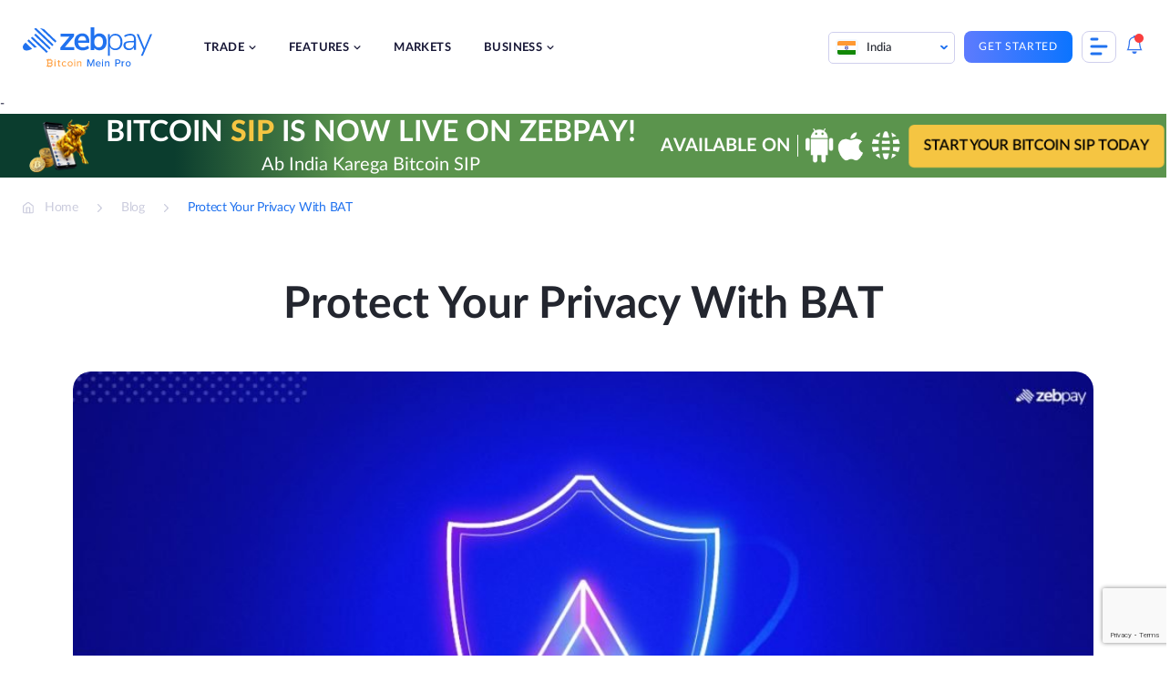

--- FILE ---
content_type: text/html; charset=UTF-8
request_url: https://zebpay.com/in/blog/how-to-protect-your-privacy-with-bat
body_size: 31802
content:
<!doctype html>
<html lang="en-IN" prefix="og: https://ogp.me/ns#">
<head>
	<meta charset="UTF-8">
	<meta name="viewport" content="width=device-width, initial-scale=1">
	<link rel="profile" href="https://gmpg.org/xfn/11">
	
<!-- Search Engine Optimization by Rank Math - https://rankmath.com/ -->
<title>How To Protect Your Privacy With Bat | ZebPay India</title>
<meta name="description" content="Project BAT tackles data security, data ownership, and consumer benefits concerning online advertising. It aims to create a new system that is free of fraud, transparent, and fair."/>
<meta name="robots" content="follow, index, max-snippet:-1, max-video-preview:-1, max-image-preview:large"/>
<link rel="canonical" href="https://zebpay.com/in/blog/how-to-protect-your-privacy-with-bat" />
<meta property="og:locale" content="en_US" />
<meta property="og:type" content="article" />
<meta property="og:title" content="How To Protect Your Privacy With Bat | ZebPay India" />
<meta property="og:description" content="Project BAT tackles data security, data ownership, and consumer benefits concerning online advertising. It aims to create a new system that is free of fraud, transparent, and fair." />
<meta property="og:url" content="https://zebpay.com/in/blog/how-to-protect-your-privacy-with-bat" />
<meta property="og:site_name" content="ZebPay" />
<meta property="article:tag" content="Bat" />
<meta property="article:section" content="Crypto" />
<meta property="og:updated_time" content="2022-08-16T08:25:26+00:00" />
<meta property="og:image" content="https://zebpay.com/in/wp-content/uploads/2022/08/109.-Protect-Your-Privacy-With-BAT-01-1024x538-1.jpg" />
<meta property="og:image:secure_url" content="https://zebpay.com/in/wp-content/uploads/2022/08/109.-Protect-Your-Privacy-With-BAT-01-1024x538-1.jpg" />
<meta property="og:image:width" content="1024" />
<meta property="og:image:height" content="538" />
<meta property="og:image:alt" content="What Is BAT Token" />
<meta property="og:image:type" content="image/jpeg" />
<meta property="article:published_time" content="2022-06-24T12:49:00+00:00" />
<meta property="article:modified_time" content="2022-08-16T08:25:26+00:00" />
<meta name="twitter:card" content="summary_large_image" />
<meta name="twitter:title" content="How To Protect Your Privacy With Bat | ZebPay India" />
<meta name="twitter:description" content="Project BAT tackles data security, data ownership, and consumer benefits concerning online advertising. It aims to create a new system that is free of fraud, transparent, and fair." />
<meta name="twitter:image" content="https://zebpay.com/in/wp-content/uploads/2022/08/109.-Protect-Your-Privacy-With-BAT-01-1024x538-1.jpg" />
<meta name="twitter:label1" content="Time to read" />
<meta name="twitter:data1" content="4 minutes" />
<!-- /Rank Math WordPress SEO plugin -->

<link href='https://fonts.gstatic.com' crossorigin rel='preconnect' />
<link rel="alternate" type="application/rss+xml" title="ZebPay &raquo; Feed" href="https://zebpay.com/in/feed" />
<link rel="alternate" type="application/rss+xml" title="ZebPay &raquo; Comments Feed" href="https://zebpay.com/in/comments/feed" />
<link rel="alternate" type="application/rss+xml" title="ZebPay &raquo; Protect Your Privacy With BAT Comments Feed" href="https://zebpay.com/in/blog/how-to-protect-your-privacy-with-bat/feed" />
<link rel="alternate" type="application/rss+xml" title="ZebPay &raquo; Stories Feed" href="https://zebpay.com/in/web-stories/feed/"><style id='wp-emoji-styles-inline-css'>

	img.wp-smiley, img.emoji {
		display: inline !important;
		border: none !important;
		box-shadow: none !important;
		height: 1em !important;
		width: 1em !important;
		margin: 0 0.07em !important;
		vertical-align: -0.1em !important;
		background: none !important;
		padding: 0 !important;
	}
</style>
<link rel='stylesheet' id='wp-block-library-css' href='https://zebpay.com/in/wp-includes/css/dist/block-library/style.min.css?ver=6.5.4' media='all' />
<style id='cb-carousel-style-inline-css'>
.wp-block-cb-carousel .slick-slide{overflow:hidden;padding-left:7.5px;padding-right:7.5px}.wp-block-cb-carousel .slick-dots li button:not(:hover):not(:active),.wp-block-cb-carousel .slick-next:not(:hover):not(:active),.wp-block-cb-carousel .slick-prev:not(:hover):not(:active){background-color:transparent}.wp-block-cb-carousel .slick-next:before,.wp-block-cb-carousel .slick-prev:before{color:#000}.wp-block-cb-carousel.alignfull .slick-next,.wp-block-cb-carousel.alignfull .slick-prev{z-index:1}.wp-block-cb-carousel.alignfull .slick-prev{left:25px}.wp-block-cb-carousel.alignfull .slick-next{right:25px}.wp-block-cb-carousel .wp-block-cover,.wp-block-cb-carousel .wp-block-image{margin-bottom:0}.wp-block-cb-carousel .wp-block-cover.aligncenter,.wp-block-cb-carousel .wp-block-image.aligncenter{margin-left:auto!important;margin-right:auto!important}.is-layout-flex .wp-block-cb-carousel{width:100%}

</style>
<style id='ctb-countdown-time-style-inline-css'>
.wp-block-ctb-countdown-time{display:flex;transition:opacity .3s ease-in-out,transform 8s ease-in-out}.wp-block-ctb-countdown-time *{box-sizing:border-box}.wp-block-ctb-countdown-time .ctbCountdownTime{align-items:center;display:inline-flex;max-width:100%;position:relative}.wp-block-ctb-countdown-time .ctbCountdownTime .prefixText{margin:0!important}.wp-block-ctb-countdown-time .ctbCountdownTime .suffixButton{text-decoration:none}.wp-block-ctb-countdown-time .ctbCountdownTime .countdownClose{fill:#333;cursor:pointer;outline:0;position:absolute;right:4px;top:3px;z-index:10}.wp-block-ctb-countdown-time .countdownItems{align-items:center;display:flex;flex-grow:1;max-width:100%}.wp-block-ctb-countdown-time .countdownItems .countdownItem{align-items:center;display:flex;flex-direction:column;justify-content:center}.wp-block-ctb-countdown-time .countdownItems .countdownItem .digit{display:block;font-weight:400}.wp-block-ctb-countdown-time .countdownItems .countdownItem .label{display:block;font-style:normal;line-height:100%;text-decoration:initial;text-transform:none}.wp-block-ctb-countdown-time .countdownItems .countdownItem.inline{flex-direction:row;justify-content:center}.wp-block-ctb-countdown-time .countdownItems .countdownItem.inline .digit{display:flex;flex:1 1 0%;justify-content:center}.wp-block-ctb-countdown-time .countdownItems .countdownItem.inline .label{display:flex;flex:1 1 0%}.wp-block-ctb-countdown-time .countdownItems .separator{position:relative}.wp-block-ctb-countdown-time .countdownItems .separator:before{line-height:100%;position:absolute;top:50%;transform:translate(-50%,-65%)}.wp-block-ctb-countdown-time .countdownItems .countdownItem.inline~.separator:before{transform:translate(-50%,-60%)}.wp-block-ctb-countdown-time.transformHidden{opacity:0;transform:translateY(-9999px)}@media(max-width:575px){.wp-block-ctb-countdown-time .countdownItems.ctbResponsive{flex-direction:column}.wp-block-ctb-countdown-time .countdownItems.ctbResponsive .separator{transform:rotate(90deg)}}

</style>
<style id='rank-math-toc-block-style-inline-css'>
.wp-block-rank-math-toc-block nav ol{counter-reset:item}.wp-block-rank-math-toc-block nav ol li{display:block}.wp-block-rank-math-toc-block nav ol li:before{content:counters(item, ".") ". ";counter-increment:item}

</style>
<link rel='stylesheet' id='svg-flags-core-css-css' href='https://zebpay.com/in/wp-content/plugins/svg-flags-lite/assets/flag-icon-css/css/flag-icon.min.css?ver=1659427245' media='all' />
<link rel='stylesheet' id='svg-flags-block-css-css' href='https://zebpay.com/in/wp-content/plugins/svg-flags-lite/assets/css/block.styles.css?ver=https://zebpay.com/in/wp-content/plugins/svg-flags-lite/assets/css/block.styles.css' media='all' />
<style id='classic-theme-styles-inline-css'>
/*! This file is auto-generated */
.wp-block-button__link{color:#fff;background-color:#32373c;border-radius:9999px;box-shadow:none;text-decoration:none;padding:calc(.667em + 2px) calc(1.333em + 2px);font-size:1.125em}.wp-block-file__button{background:#32373c;color:#fff;text-decoration:none}
</style>
<style id='global-styles-inline-css'>
body{--wp--preset--color--black: #000000;--wp--preset--color--cyan-bluish-gray: #abb8c3;--wp--preset--color--white: #ffffff;--wp--preset--color--pale-pink: #f78da7;--wp--preset--color--vivid-red: #cf2e2e;--wp--preset--color--luminous-vivid-orange: #ff6900;--wp--preset--color--luminous-vivid-amber: #fcb900;--wp--preset--color--light-green-cyan: #7bdcb5;--wp--preset--color--vivid-green-cyan: #00d084;--wp--preset--color--pale-cyan-blue: #8ed1fc;--wp--preset--color--vivid-cyan-blue: #0693e3;--wp--preset--color--vivid-purple: #9b51e0;--wp--preset--gradient--vivid-cyan-blue-to-vivid-purple: linear-gradient(135deg,rgba(6,147,227,1) 0%,rgb(155,81,224) 100%);--wp--preset--gradient--light-green-cyan-to-vivid-green-cyan: linear-gradient(135deg,rgb(122,220,180) 0%,rgb(0,208,130) 100%);--wp--preset--gradient--luminous-vivid-amber-to-luminous-vivid-orange: linear-gradient(135deg,rgba(252,185,0,1) 0%,rgba(255,105,0,1) 100%);--wp--preset--gradient--luminous-vivid-orange-to-vivid-red: linear-gradient(135deg,rgba(255,105,0,1) 0%,rgb(207,46,46) 100%);--wp--preset--gradient--very-light-gray-to-cyan-bluish-gray: linear-gradient(135deg,rgb(238,238,238) 0%,rgb(169,184,195) 100%);--wp--preset--gradient--cool-to-warm-spectrum: linear-gradient(135deg,rgb(74,234,220) 0%,rgb(151,120,209) 20%,rgb(207,42,186) 40%,rgb(238,44,130) 60%,rgb(251,105,98) 80%,rgb(254,248,76) 100%);--wp--preset--gradient--blush-light-purple: linear-gradient(135deg,rgb(255,206,236) 0%,rgb(152,150,240) 100%);--wp--preset--gradient--blush-bordeaux: linear-gradient(135deg,rgb(254,205,165) 0%,rgb(254,45,45) 50%,rgb(107,0,62) 100%);--wp--preset--gradient--luminous-dusk: linear-gradient(135deg,rgb(255,203,112) 0%,rgb(199,81,192) 50%,rgb(65,88,208) 100%);--wp--preset--gradient--pale-ocean: linear-gradient(135deg,rgb(255,245,203) 0%,rgb(182,227,212) 50%,rgb(51,167,181) 100%);--wp--preset--gradient--electric-grass: linear-gradient(135deg,rgb(202,248,128) 0%,rgb(113,206,126) 100%);--wp--preset--gradient--midnight: linear-gradient(135deg,rgb(2,3,129) 0%,rgb(40,116,252) 100%);--wp--preset--font-size--small: 13px;--wp--preset--font-size--medium: 20px;--wp--preset--font-size--large: 36px;--wp--preset--font-size--x-large: 42px;--wp--preset--spacing--20: 0.44rem;--wp--preset--spacing--30: 0.67rem;--wp--preset--spacing--40: 1rem;--wp--preset--spacing--50: 1.5rem;--wp--preset--spacing--60: 2.25rem;--wp--preset--spacing--70: 3.38rem;--wp--preset--spacing--80: 5.06rem;--wp--preset--shadow--natural: 6px 6px 9px rgba(0, 0, 0, 0.2);--wp--preset--shadow--deep: 12px 12px 50px rgba(0, 0, 0, 0.4);--wp--preset--shadow--sharp: 6px 6px 0px rgba(0, 0, 0, 0.2);--wp--preset--shadow--outlined: 6px 6px 0px -3px rgba(255, 255, 255, 1), 6px 6px rgba(0, 0, 0, 1);--wp--preset--shadow--crisp: 6px 6px 0px rgba(0, 0, 0, 1);}:where(.is-layout-flex){gap: 0.5em;}:where(.is-layout-grid){gap: 0.5em;}body .is-layout-flex{display: flex;}body .is-layout-flex{flex-wrap: wrap;align-items: center;}body .is-layout-flex > *{margin: 0;}body .is-layout-grid{display: grid;}body .is-layout-grid > *{margin: 0;}:where(.wp-block-columns.is-layout-flex){gap: 2em;}:where(.wp-block-columns.is-layout-grid){gap: 2em;}:where(.wp-block-post-template.is-layout-flex){gap: 1.25em;}:where(.wp-block-post-template.is-layout-grid){gap: 1.25em;}.has-black-color{color: var(--wp--preset--color--black) !important;}.has-cyan-bluish-gray-color{color: var(--wp--preset--color--cyan-bluish-gray) !important;}.has-white-color{color: var(--wp--preset--color--white) !important;}.has-pale-pink-color{color: var(--wp--preset--color--pale-pink) !important;}.has-vivid-red-color{color: var(--wp--preset--color--vivid-red) !important;}.has-luminous-vivid-orange-color{color: var(--wp--preset--color--luminous-vivid-orange) !important;}.has-luminous-vivid-amber-color{color: var(--wp--preset--color--luminous-vivid-amber) !important;}.has-light-green-cyan-color{color: var(--wp--preset--color--light-green-cyan) !important;}.has-vivid-green-cyan-color{color: var(--wp--preset--color--vivid-green-cyan) !important;}.has-pale-cyan-blue-color{color: var(--wp--preset--color--pale-cyan-blue) !important;}.has-vivid-cyan-blue-color{color: var(--wp--preset--color--vivid-cyan-blue) !important;}.has-vivid-purple-color{color: var(--wp--preset--color--vivid-purple) !important;}.has-black-background-color{background-color: var(--wp--preset--color--black) !important;}.has-cyan-bluish-gray-background-color{background-color: var(--wp--preset--color--cyan-bluish-gray) !important;}.has-white-background-color{background-color: var(--wp--preset--color--white) !important;}.has-pale-pink-background-color{background-color: var(--wp--preset--color--pale-pink) !important;}.has-vivid-red-background-color{background-color: var(--wp--preset--color--vivid-red) !important;}.has-luminous-vivid-orange-background-color{background-color: var(--wp--preset--color--luminous-vivid-orange) !important;}.has-luminous-vivid-amber-background-color{background-color: var(--wp--preset--color--luminous-vivid-amber) !important;}.has-light-green-cyan-background-color{background-color: var(--wp--preset--color--light-green-cyan) !important;}.has-vivid-green-cyan-background-color{background-color: var(--wp--preset--color--vivid-green-cyan) !important;}.has-pale-cyan-blue-background-color{background-color: var(--wp--preset--color--pale-cyan-blue) !important;}.has-vivid-cyan-blue-background-color{background-color: var(--wp--preset--color--vivid-cyan-blue) !important;}.has-vivid-purple-background-color{background-color: var(--wp--preset--color--vivid-purple) !important;}.has-black-border-color{border-color: var(--wp--preset--color--black) !important;}.has-cyan-bluish-gray-border-color{border-color: var(--wp--preset--color--cyan-bluish-gray) !important;}.has-white-border-color{border-color: var(--wp--preset--color--white) !important;}.has-pale-pink-border-color{border-color: var(--wp--preset--color--pale-pink) !important;}.has-vivid-red-border-color{border-color: var(--wp--preset--color--vivid-red) !important;}.has-luminous-vivid-orange-border-color{border-color: var(--wp--preset--color--luminous-vivid-orange) !important;}.has-luminous-vivid-amber-border-color{border-color: var(--wp--preset--color--luminous-vivid-amber) !important;}.has-light-green-cyan-border-color{border-color: var(--wp--preset--color--light-green-cyan) !important;}.has-vivid-green-cyan-border-color{border-color: var(--wp--preset--color--vivid-green-cyan) !important;}.has-pale-cyan-blue-border-color{border-color: var(--wp--preset--color--pale-cyan-blue) !important;}.has-vivid-cyan-blue-border-color{border-color: var(--wp--preset--color--vivid-cyan-blue) !important;}.has-vivid-purple-border-color{border-color: var(--wp--preset--color--vivid-purple) !important;}.has-vivid-cyan-blue-to-vivid-purple-gradient-background{background: var(--wp--preset--gradient--vivid-cyan-blue-to-vivid-purple) !important;}.has-light-green-cyan-to-vivid-green-cyan-gradient-background{background: var(--wp--preset--gradient--light-green-cyan-to-vivid-green-cyan) !important;}.has-luminous-vivid-amber-to-luminous-vivid-orange-gradient-background{background: var(--wp--preset--gradient--luminous-vivid-amber-to-luminous-vivid-orange) !important;}.has-luminous-vivid-orange-to-vivid-red-gradient-background{background: var(--wp--preset--gradient--luminous-vivid-orange-to-vivid-red) !important;}.has-very-light-gray-to-cyan-bluish-gray-gradient-background{background: var(--wp--preset--gradient--very-light-gray-to-cyan-bluish-gray) !important;}.has-cool-to-warm-spectrum-gradient-background{background: var(--wp--preset--gradient--cool-to-warm-spectrum) !important;}.has-blush-light-purple-gradient-background{background: var(--wp--preset--gradient--blush-light-purple) !important;}.has-blush-bordeaux-gradient-background{background: var(--wp--preset--gradient--blush-bordeaux) !important;}.has-luminous-dusk-gradient-background{background: var(--wp--preset--gradient--luminous-dusk) !important;}.has-pale-ocean-gradient-background{background: var(--wp--preset--gradient--pale-ocean) !important;}.has-electric-grass-gradient-background{background: var(--wp--preset--gradient--electric-grass) !important;}.has-midnight-gradient-background{background: var(--wp--preset--gradient--midnight) !important;}.has-small-font-size{font-size: var(--wp--preset--font-size--small) !important;}.has-medium-font-size{font-size: var(--wp--preset--font-size--medium) !important;}.has-large-font-size{font-size: var(--wp--preset--font-size--large) !important;}.has-x-large-font-size{font-size: var(--wp--preset--font-size--x-large) !important;}
.wp-block-navigation a:where(:not(.wp-element-button)){color: inherit;}
:where(.wp-block-post-template.is-layout-flex){gap: 1.25em;}:where(.wp-block-post-template.is-layout-grid){gap: 1.25em;}
:where(.wp-block-columns.is-layout-flex){gap: 2em;}:where(.wp-block-columns.is-layout-grid){gap: 2em;}
.wp-block-pullquote{font-size: 1.5em;line-height: 1.6;}
</style>
<link rel='stylesheet' id='wnb_shortcode_style-css' href='https://zebpay.com/in/wp-content/plugins/wp-notification-bell/includes/stylesheet.css?ver=240516-174018' media='all' />
<link rel='stylesheet' id='wpcdt-public-css-css' href='https://zebpay.com/in/wp-content/plugins/countdown-timer-ultimate/assets/css/wpcdt-public.css?ver=2.6' media='all' />
<link rel='stylesheet' id='svg-flags-plugin-css-css' href='https://zebpay.com/in/wp-content/plugins/svg-flags-lite/assets/css/frontend.css?ver=1659427245' media='all' />
<link rel='stylesheet' id='bodhi-svgs-attachment-css' href='https://zebpay.com/in/wp-content/plugins/svg-support/css/svgs-attachment.css?ver=6.5.4' media='all' />
<link rel='stylesheet' id='ez-toc-css' href='https://zebpay.com/in/wp-content/plugins/easy-table-of-contents/assets/css/screen.min.css?ver=2.0.66.1' media='all' />
<style id='ez-toc-inline-css'>
div#ez-toc-container .ez-toc-title {font-size: 120%;}div#ez-toc-container .ez-toc-title {font-weight: 600;}div#ez-toc-container ul li {font-size: 100%;}div#ez-toc-container ul li {font-weight: 500;}div#ez-toc-container nav ul ul li {font-size: 100%;}div#ez-toc-container {width: 75%;}
.ez-toc-container-direction {direction: ltr;}.ez-toc-counter ul{counter-reset: item ;}.ez-toc-counter nav ul li a::before {content: counters(item, ".", decimal) ". ";display: inline-block;counter-increment: item;flex-grow: 0;flex-shrink: 0;margin-right: .2em; float: left; }.ez-toc-widget-direction {direction: ltr;}.ez-toc-widget-container ul{counter-reset: item ;}.ez-toc-widget-container nav ul li a::before {content: counters(item, ".", decimal) ". ";display: inline-block;counter-increment: item;flex-grow: 0;flex-shrink: 0;margin-right: .2em; float: left; }
</style>
<link rel='stylesheet' id='zebpay-animate-css' href='https://zebpay.com/in/wp-content/themes/zebpay/assets/css/animate.css?ver=1.0.0' media='all' />
<link rel='stylesheet' id='zebpay-style-css' href='https://zebpay.com/in/wp-content/themes/zebpay/style.css?ver=1.0.0' media='all' />
<link rel='stylesheet' id='zebpay-dataTable-css' href='https://zebpay.com/in/wp-content/themes/zebpay/assets/css/datatables.min.css?ver=1.0.0' media='all' />
<link rel='stylesheet' id='zebpay-select-css' href='https://zebpay.com/in/wp-content/themes/zebpay/assets/css/select2.min.css?ver=1.0.0' media='all' />
<script src="https://zebpay.com/in/wp-content/plugins/svg-support/vendor/DOMPurify/DOMPurify.min.js?ver=1.0.1" id="bodhi-dompurify-library-js"></script>
<script src="https://zebpay.com/in/wp-includes/js/jquery/jquery.min.js?ver=3.7.1" id="jquery-core-js"></script>
<script src="https://zebpay.com/in/wp-includes/js/jquery/jquery-migrate.min.js?ver=3.4.1" id="jquery-migrate-js"></script>
<script src="https://zebpay.com/in/wp-content/plugins/wp-notification-bell/includes/settings_script.js?ver=240516-174018" id="wnb_shortcode_script-js"></script>
<script src="https://zebpay.com/in/wp-content/plugins/svg-support/js/min/svgs-inline-min.js?ver=1.0.1" id="bodhi_svg_inline-js"></script>
<script id="bodhi_svg_inline-js-after">
cssTarget="img.style-svg";ForceInlineSVGActive="false";frontSanitizationEnabled="on";
</script>
<link rel="https://api.w.org/" href="https://zebpay.com/in/wp-json/" /><link rel="alternate" type="application/json" href="https://zebpay.com/in/wp-json/wp/v2/posts/18874" /><link rel="EditURI" type="application/rsd+xml" title="RSD" href="https://zebpay.com/in/xmlrpc.php?rsd" />
<meta name="generator" content="WordPress 6.5.4" />
<link rel='shortlink' href='https://zebpay.com/in/?p=18874' />
<link rel="alternate" type="application/json+oembed" href="https://zebpay.com/in/wp-json/oembed/1.0/embed?url=https%3A%2F%2Fzebpay.com%2Fin%2Fblog%2Fhow-to-protect-your-privacy-with-bat" />
<link rel="alternate" type="text/xml+oembed" href="https://zebpay.com/in/wp-json/oembed/1.0/embed?url=https%3A%2F%2Fzebpay.com%2Fin%2Fblog%2Fhow-to-protect-your-privacy-with-bat&#038;format=xml" />
 <script type="text/javascript">
     var ajax_url = 'https://zebpay.com/in/wp-admin/admin-ajax.php'; </script>
     <!-- / HREFLANG Tags by DCGWS Version 2.0.0 -->
<link rel="alternate" href="https://zebpay.com/blog/how-to-protect-your-privacy-with-bat" hreflang="x-default" />
<link rel="alternate" href="https://zebpay.com/in/blog/how-to-protect-your-privacy-with-bat" hreflang="en-IN" />
<link rel="alternate" href="https://zebpay.com/au/blog/how-to-protect-your-privacy-with-bat" hreflang="en-AU" />
<link rel="alternate" href="https://zebpay.com/sg/blog/how-to-protect-your-privacy-with-bat" hreflang="en-SG" />
<!-- / HREFLANG Tags by DCGWS -->
<script>
jQuery(function() {
  jQuery("#menu-item-4081").on("click", function() {
	window.dataLayer = window.dataLayer || [];
    dataLayer.push({
		'event': 'login',
		'continue': 'no'
	});
  });
});
</script>
<script>
jQuery(function() {
  jQuery("#menu-item-4080").on("click", function() {
	window.dataLayer = window.dataLayer || [];
    dataLayer.push({
		'event': 'signup',
		'method': 'email',
		'mobile_verified': 'no',
		'promotional_code': 'blank',
		'post_login': 'no',
	});
  });
});
</script>
<script>
jQuery(function() {
  jQuery("#playStoreButton").on("click", function() {
	window.dataLayer = window.dataLayer || [];
    dataLayer.push({
		'event': 'download_app',
		'app_platform': 'android'
	});
  });
});
</script>
<script>
jQuery(function() {
  jQuery("#appStoreButton").on("click", function() {
	window.dataLayer = window.dataLayer || [];
    dataLayer.push({
		'event': 'download_app',
		'app_platform': 'ios'
	});
  });
});
</script>
<script>
jQuery(function() {
  jQuery(".type-post .wp-element-button").on("click", function() {
	window.dataLayer = window.dataLayer || [];
    dataLayer.push({
		'event': 'trade_now'
	});
  });
});
</script>
<script>
jQuery(function() {
  jQuery(".submit-btn-newsletter").on("click", function() {
	window.dataLayer = window.dataLayer || [];
    dataLayer.push({
		'event': 'newsletter_subs',
		'newsletter_email': 'email',
		'submit_newsletter': 'no'
	});
  });
});
</script>
<!-- Google Tag Manager -->
<script>(function(w,d,s,l,i){w[l]=w[l]||[];w[l].push({'gtm.start':
new Date().getTime(),event:'gtm.js'});var f=d.getElementsByTagName(s)[0],
j=d.createElement(s),dl=l!='dataLayer'?'&l='+l:'';j.async=true;j.src=
'https://www.googletagmanager.com/gtm.js?id='+i+dl;f.parentNode.insertBefore(j,f);
})(window,document,'script','dataLayer','GTM-W4M6DX7');</script>
<!-- End Google Tag Manager -->
<!-- Google Tag Manager -->
<script>(function(w,d,s,l,i){w[l]=w[l]||[];w[l].push({'gtm.start':
new Date().getTime(),event:'gtm.js'});var f=d.getElementsByTagName(s)[0],
j=d.createElement(s),dl=l!='dataLayer'?'&l='+l:'';j.async=true;j.src=
'https://www.googletagmanager.com/gtm.js?id='+i+dl;f.parentNode.insertBefore(j,f);
})(window,document,'script','dataLayer','GTM-M6P8MZQ');</script>
<!-- End Google Tag Manager -->
<meta name="google-site-verification" content="f6g9Ike0pAI5C3sLz31WytY3dIMbpnKqL26L-neh1GY" /><link rel="pingback" href="https://zebpay.com/in/xmlrpc.php">	<script type="text/javascript">
		var frontendajax = "https://zebpay.com/in/wp-admin/admin-ajax.php";
	</script>
		<link rel="preconnect" href="//fonts.gstatic.com">
	<link rel="preload" href="https://zebpay.com/in/wp-content/themes/zebpay/assets/fonts/lato/Lato-Bold.woff2" as="font" type="font/woff2" crossorigin>
	<link rel="preload" href="https://zebpay.com/in/wp-content/themes/zebpay/assets/fonts/lato/Lato-Semibold.woff2" as="font" type="font/woff2" crossorigin>
	<link rel="preload" href="https://zebpay.com/in/wp-content/themes/zebpay/assets/fonts/lato/Lato-Regular.woff2" as="font" type="font/woff2" crossorigin>
	<link rel="preload" href="https://zebpay.com/in/wp-content/themes/zebpay/assets/fonts/lato/Lato-Medium.woff2" as="font" crossorigin>
	<script>
		var siteurl = "https://zebpay.com/in"
	</script>
<link rel="icon" href="https://zebpay.com/in/wp-content/uploads/2021/09/zabpay.png" sizes="32x32" />
<link rel="icon" href="https://zebpay.com/in/wp-content/uploads/2021/09/zabpay.png" sizes="192x192" />
<link rel="apple-touch-icon" href="https://zebpay.com/in/wp-content/uploads/2021/09/zabpay.png" />
<meta name="msapplication-TileImage" content="https://zebpay.com/in/wp-content/uploads/2021/09/zabpay.png" />
		<style id="wp-custom-css">
			.fiu-bwa-section {
	margin-top: 5%;
}
.ic {
    padding: 100px 0 163px;
}
.wp-block-button a:visited {
    color: #fff;
}
#simplified-trading-pro-features {
	display:none;
}
.referral-hero-sec {
    padding-top: 0;
}
.legal-accordion {
	padding: 0 3% !important;
}
.legal-accordion p, .legal-accordion ul, .legal-accordion li {
	font-size: 14px;
  line-height: 24px;
  color: #777e90;
}
.legal-privacy-accordion .wp-block-getwid-tabs.tab-style .wp-block-getwid-tabs__tab-content ul li::before {
    width: 5px;
    height: 5px;
    top: 8px;
}
.legal-privacy-accordion .wp-block-getwid-tabs.tab-style .wp-block-getwid-tabs__tab-content ul {
	padding-left: 5px;
}
.post-1454 .faq-section .acc-content ul li {
	list-style: none;
}
.coin-detail-description ul li {
    list-style: disc;
}
.lets-connect__info .contact-mail {
    padding: 20px 0;
}
.buy-crypto-asset {
	margin-bottom:5%;
}
.altcoins-wrapper.india-wrapper {
    display: block;
    margin: 5% 0;
}
.altcoins-wrapper ul {
    display: flex;
    margin-bottom: 0;
    list-style: none;
}
.altcoins-wrapper ul li {
    margin-right: 5%;
}
.altcoins-wrapper ul li {
    margin-bottom: 0;
    margin-right: 50px;
    position: relative;
    padding-left: 20px;
}
.altcoins-wrapper ul li a {
    color: #4f5868;
    font-size: 16px;
    margin: 0;
    padding: 0;
    display: block;
    text-decoration: none;
}
.altcoins-wrapper ul li:after {
    position: absolute;
    left: 0px;
    top: 8px;
    width: 9px;
    height: 9px;
    border-radius: 50%;
    border: 1px solid #8c9db2;
    content: "";
}
@media screen and (max-width: 1199px) {
.altcoins-wrapper {
    flex-wrap: wrap;
}
}
@media screen and (max-width: 480px) {
.altcoins-wrapper ul {
    flex-wrap: wrap;
    flex-direction: column;
    margin-top: 15px;
}
}
@media screen and (max-width: 1199px) {
.altcoins-wrapper ul li {
    margin-right: 38px;
}
}
.hero-intro h1 {
    margin: 0 0 25px;
    padding: 0;
    padding-top: 85px;
    line-height: 117.5%;
}
.hero-intro h1 span {
    color: #2072ef;
}
.single-post-section h2 {
    margin: 32px 0;
}
.single-post-section h3{
	font-size: 28px;
}
.buy-coin-new {
	background: #F4F9FF;
  background-position: bottom;
    background-repeat: no-repeat;
    background-size: cover;
    border-radius: 15px;
    margin: 5%;
}
.buy-bitcoin-new {
	background-image: url(https://zebpay.com/in/wp-content/uploads/2022/09/Group-15741.png);
}
.buy-ether-new {
	background-image: url(https://zebpay.com/in/wp-content/uploads/2022/11/Group-15771.png);
}
.buy-usdt-new {
	background-image: url(https://zebpay.com/in/wp-content/uploads/2022/11/Group-15772.png);
}
.buy-dydx {
	background-image: url(https://zebpay.com/in/wp-content/uploads/2023/01/Group-15804-1.png);
}
.buy-arbitrum {
	background-image: url(https://zebpay.com/in/wp-content/uploads/2023/03/Arbitrum.jpg);
}
.buy-jto {
	background-image: url(https://zebpay.com/in/wp-content/uploads/2023/12/How-to-Buy-JTO.png);
}
.buy-pixels {
	background-image: url(https://zebpay.com/in/wp-content/uploads/2024/02/How-to-Buy-Pixels-PIXEL.png);
}
.buy-blur {
	background-image: url(https://zebpay.com/in/wp-content/uploads/2024/02/How-to-Buy-BLUR.png);
}
.buy-starknet {
	background-image: url(https://zebpay.com/in/wp-content/uploads/2024/02/How-to-Buy-Starknet-STRK.png);
}
.buy-bonk {
	background-image: url(https://zebpay.com/in/wp-content/uploads/2023/12/How-to-Buy-Bonks.png);
}
.buy-cvx {
	background-image: url(https://zebpay.com/in/wp-content/uploads/2023/12/How-to-Buy-CVX.jpg);
}
.buy-ocean {
	background-image: url(https://zebpay.com/in/wp-content/uploads/2023/12/How-to-Buy-OCEAN.png);
}
.buy-avax {
	background-image: url(https://zebpay.com/in/wp-content/uploads/2024/01/How-to-Buy-AVAX-Crypto.png);
}
.buy-skale {
	background-image: url(https://zebpay.com/in/wp-content/uploads/2024/01/How-to-Buy-SKALE-Network-SKL-Crypto.png);
}
.buy-sleeplessai {
	background-image: url(https://zebpay.com/in/wp-content/uploads/2024/01/How-to-Buy-Sleepless-AI-Crypto.png);
}
.buy-beam {
	background-image: url(https://zebpay.com/in/wp-content/uploads/2024/01/How-to-Buy-BEAM-Crypto.png);
}
.buy-conflux {
	background-image: url(https://zebpay.com/in/wp-content/uploads/2024/02/How-to-Buy-Conflux-CFX.png);
}
.buy-altlayer {
	background-image: url(https://zebpay.com/in/wp-content/uploads/2024/02/How-to-Buy-ALTlayer-Crypto.png);
}
.buy-jupiter {
	background-image: url(https://zebpay.com/in/wp-content/uploads/2024/02/How-to-Buy-Jupiter-JUP.png);
}

.buy-trb {
	background-image: url(https://zebpay.com/in/wp-content/uploads/2024/01/How-to-Buy-Tellor-TRB-Crypto.png);
}
.buy-etc {
	background-image: url(https://zebpay.com/in/wp-content/uploads/2024/01/How-to-Buy-Ethereum-Classic-ETC.png);
}
.buy-manta {
	background-image: url(https://zebpay.com/in/wp-content/uploads/2024/01/How-to-Buy-Manta-Crypto.png);
}
.buy-fxs {
	background-image: url(https://zebpay.com/in/wp-content/uploads/2023/01/Group-15803.png);
}
.buy-aptos {
	background-image: url(https://zebpay.com/in/wp-content/uploads/2023/01/Group-15805.png);
}
.buy-rocket-pool {
	background-image: url(https://zebpay.com/in/wp-content/uploads/2023/02/Group-15815.png);
}
.buy-shib {
	background-image: url(https://zebpay.com/in/wp-content/uploads/2023/01/shib.png);
}
.buy-pepe {
	background-image: url(https://zebpay.com/in/wp-content/uploads/2023/08/How-to-Buy-Pepe-In-India.png);
}
.buy-floki {
	background-image: url(https://zebpay.com/in/wp-content/uploads/2023/08/How-to-Buy-Floki-in-India.png);
}
.buy-worldcoin {
	background-image: url(https://zebpay.com/in/wp-content/uploads/2023/08/How-to-Buy-World-Coin-in-India.png);
}
.buy-coin-new .banner__copy--center {
    padding-top: 50px;
    padding-bottom: 50px;
}
.buy-coin-new .banner__copy--center h2, .buy-coin-new .banner__copy--center p {
	max-width: 600px;
}
.buy-coin-feature .wp-block-columns:not(:last-child) {
    margin-bottom: 5%;
}
.buy-coin-feature .wp-block-columns {
	max-width: 980px;
}
.buy-coin-feature .wp-block-columns .wp-block-column h2 {
	font-size: 28px;
}
.buy-coin-heading strong {
	color: #2072ef;
	font-weight: 700;
}
.eth-sun-content {
	padding: 80px 0 0;
}
.eth-sun-content ul {
	margin-bottom: 24px;
}
.eth-sun-content ul li {
	list-style: disc;
	font-size: 18px;
}
.ctabox-sec p {
	font-weight: 400;
  font-size: 24px;
  line-height: 1.2;
  letter-spacing: .02em;
  color: #777e90;
}
.fortune-kyc {
	justify-content: center;
	margin-top: 5%;
}
.fortune-videos {
	margin: 5% 10%;
}
.buy-coin-faq h2 {
	font-size: 36px;
  line-height: 1.2;
	margin: 0 0 24px;
	font-weight: 700;
}
@media screen and (max-width: 767px) {
	.qt-banner-cta {
		justify-content: center;
	}
.buy-coin-feature .wp-block-columns .wp-block-column:first-child img {
    width: 35%;
}
.buy-coin-feature .wp-block-image {
    text-align: center;
}
.buy-coin-feature-2	.visible-mobile {
    display: none;
}
.buy-coin-faq h2 {
	font-size: 24px;
}
}
.diwali-content {
	margin-top: 5%;
}
.diwali-content p {
	font-size: 18px;
}
.muhrat-btn {
	margin-bottom: 5%;
}
.dhanteras-sec {
	margin: 5% 10%;
}
.calculator {
	display: none;
}
.btn--blue, .tradebtndiv {
	pointer-events: inherit !important;
}
/* What is crypto Page */
.what-is-crypto {
	margin: 5% auto;
}
.what-is-crypto h2{
	margin-bottom: 5%;
}
.what-is-crypto p {
	font-size: 16px;
	line-height: 24px;
	letter-spacing: 0em;
	text-align: justified;
	color: #777E90;
}
.how-crypto {
	margin: 10% auto;
}
.how-crypto p {
	max-width:none;
}
.flex-container {
	display: flex;
	justify-content: center;
  align-items: center;
}
.flex-box {
	display: flex;
  justify-content: center;
  align-items: center;
	margin: 2% 5%;
  padding: 5%;
	background-color: #E7F1EE;
	border-radius: 15px;
}
.box-img {
	padding-right: 5%;
}
.box-text {
	padding-left: 5%;
}
.box-img img {
	max-width: none;
}
.how-crypto .box-text p {
	margin: 0;
}
.box-bg-1 {
	background: #E7F1EE;
}
.box-bg-2 {
	background: #EADEF0;
}
.box-bg-3 {
	background: #DDF5F6;
}
.box-bg-4 {
	background: #ECF7F9;
}
.box-bg-5 {
	background: #F7F2F9;
}

@media screen and (max-width: 767px) {
.flex-container {
	flex-direction: column;
}
.flex-box {
	flex-direction: column;
	min-width: 300px;
	padding: 10%;
	max-height: none !important;
}
.box-img {
	padding-bottom: 15%;
}
.box-text {
	margin-left: none;
}
}
.limit-note {
	margin-top: 5%;
}
.newsletter-form p {
	margin: 0;
}
/*copyright tags*/
.copyright-tags {
	margin: 10% 0;
}
.copyright-tags ul li {
	margin: 0 0 13px;
	color: #777e90;
}
.site-footer__logo .footer-logo {
    margin: 0;
}
@media only screen and (max-width: 767px) {
.site-footer__logo .widget_media_image {
    order: 0;
}
.site-footer__logo .footer-logo img {
    margin: 0;
}
.copyright-tags ul {
		padding: 0;
	}
.hero-intro h1 {
		padding-top: 15px;
	}
.hero-sec {
		flex-direction: column-reverse;
	}
}
.proleague-works .step__item {
	width: 25%;
	padding: 0 40px;
}
/* otp page css*/
.otp-box {
	background: #ECF7F9;
  border-radius: 20px;
}
.otp-box ul li {
	list-style-image: url(https://zebpay.com/in/wp-content/uploads/2023/02/Shape.png);
	font-size: 18px;
  padding-bottom: 15px;
}
.otp-row {
	display: flex;
  justify-content: center;
  align-items: center;
	padding: 7%;
}
.otp-col-1 {
	width: 60%;
}
.otp-duration {
	background: #E3F6FA;
  border-radius: 0px 0px 20px 20px;
  text-align: center;
}
.otp-duration p {
	padding: 20px;
  margin: 0;
}
.reward-container {
	background: url(https://zebpay.com/wp-content/uploads/2023/02/Group-15898.png);
    background-size: cover;
    background-repeat: no-repeat;
}
.reward {
	margin-top: 80px;
  text-align: center;
  padding: 5%;
  color: white;
}
@media only screen and (max-width: 767px) {
.otp-row {
    flex-direction: column;
}
}

.about-banner .wiseth {
	max-width:none;
}

.dowapp-banner {
	background-color: #2072ef;
}
.dowapp-banner h1, .dowapp-banner p {
	color: #fff;
}

@media only screen and (max-width: 991px){
	.banner__img {
    order: 2;
}
	.flex-box {
	max-height: none !important;
}
}
@media only screen and (max-width: 767px) {
	.proleague-works .step__item {
    width: 100%;
    padding: 30px;
}
.post-17829 .visible-mobile {
    display: none;
}
	.kycfees-note, .table-list-simple {
	padding: 15px 30px;
	}
}
.akshaya-cta {
	margin: 5% 0;
}
.kycfees-note {
	margin-top: 2em;
	color: #777e90;
	font-size:18px;
}
.post-23395 .how-crypto {
    margin: 5% auto;
}
.post-23395 .icon__item__content {
	color: #181837;
}
.post-23395 .timeline_item:not(:last-child) {
    margin-bottom: 50px;
}
/*BTC Pizza Day*/
.btc-pizza {
	padding: 5% 0;
	background-image:url(https://zebpay.com/in/wp-content/uploads/2023/05/Group-16000.png);
	background-repeat: no-repeat;
	background-size: cover;
}
.post-23591 .btc-pizza {
	background-image:url(https://zebpay.com/in/wp-content/uploads/2023/05/Background.png);
}
.btc-pizza-offer {
	margin: 5% auto;
}
.btc-pizza p {
	color: #fff;
}
.btc-pizza p strong{
	font-family: Dancing Script;
	color: #FFE168;
	font-style: italic;
	font-weight: 500;
}
.btc-pizza h1 {
	color: #fff;
	font-weight: 500;
}
.btc-pizza h1 strong{
	color: #FFE168;
	font-style: italic;
	font-weight: 500;
}
.btc-pizza-button {
	background: #FFFFFF;
border-radius: 10px;
	color: #2072EF;
	padding: 15px 50px;
	margin: 15px 0;
	text-decoration:none;
}
.btc-pizza-button:visited {
    color: #2072EF;
}
.btc-pizza-alert {
	  margin: 5% auto;
}
.btc-pizza-reward {
	background: url(https://zebpay.com/in/wp-content/uploads/2023/05/Group-15994.png);
	background-color: #2A36C8;
    background-repeat: no-repeat;
}
.btc-pizza-reward h4 {
	font-style: italic;
	font-weight:500;
}
.btc-pizza-work .timeline_item:not(:last-child) {
    margin-bottom: 30px;
}
@media only screen and (max-width: 991px) {
.btc-pizza {
    padding: 30px 10px;
}
.btc-pizza .banner__img--center img {
	margin: 10% auto;
	max-width: 70%;
	}
	.btc-pizza-reward {
		padding: 20px 5px;
	}
	.btc-pizza-reward .reward{
		margin-top: 0;
	}
}
/* June Fortune Club */
.june-fortune {
	padding: 5% 0;
    background-image: url(https://zebpay.com/in/wp-content/uploads/2023/06/Group-16046.png), url(https://zebpay.com/in/wp-content/uploads/2023/06/background-1.png);
    background-repeat: no-repeat;
    background-size: cover;
}
.june-fortune h1 {
	color: #fff;
	font-size: 28px;
  font-weight: 500;
	line-height: 36px;
}
.june-fortune h1 strong {
	color: #FFE168;
  font-style: italic;
	font-size: 38px;
}
.flex-item {
	background: #F6FAFF;
  flex: 1;
  margin: 2%;
	padding: 5%;
  background-color: #F6FAFF;
  border-radius: 15px;
	min-height: 440px;
}
.flex-item h3 {
	text-align: center;
	font-size: 22px;
	font-weight: 600;
	color: #2072EF;
}
.flex-item p {
	text-align: center;
	font-size: 20px;
	color: #777E90;
}
.fc-img {
	text-align: center;
}
.subs-item {
	flex: 1;
}
.subscribe-box {
	margin: 2%;
  padding: 5%;
  background-color: #F6FAFF;
  border-radius: 15px;
	align-items: flex-start;
}
.subs-item h3 {
	font-size: 22px;
	font-weight: 600;
	color: #2072EF;
}
.subs-item p {
	font-size: 20px;
	color: #777E90;
}
.fc-button {
	margin: 5% 1%;
  float: right;
	text-align: center;
}
.fc-button .btc-pizza-button {
	color: #FFFFFF;
	background: #2072EF;
}
.subs-item .site-footer {
	border-top: none;
  background: transparent;
	margin: 5% 1%;
}
.subs-item .site-footer .newsletter-form {
	margin: 1% 0;
}
.subs-item .site-footer .newsletter-form p input {
	width: 100%;
}
.subs-item .site-footer .newsletter-form .wpcf7-text, .subs-item .site-footer .newsletter-form .wpcf7-number  {
	display: block;
    margin: 0;
    padding: 0;
    font-size: 14px;
    line-height: 1;
    color: #000;
    height: 48px;
    opacity: 1;
    border: none;
    box-shadow: none;
    outline: none;
    width: 100%;
}
.lucky-cust {
	background: #F7F2F9;
	padding: 5% 1%;
}
.lucky-cust h3 {
	font-size: 38px;
	color: #2072EF;
}
.lucky-cust p {
	font-size: 20px;
	color: #8E9DB2;
}
.lucky-cust p strong{
	color: #2072EF;
}
@media only screen and (max-width: 991px) {
.june-fortune {
    padding: 30px 10px;
}
.june-fortune .banner__img--center img {
	margin: 10% auto;
	max-width: 90%;
	}
.flex-item {
	min-height: fit-content;
}
.subs-item .site-footer {
  float: none;
}
	.fc-button {
  float: none;
		margin: 15% 3%;
}
	.lucky-cust {
    text-align: center;
}
}
/* ZFC Landing page */
.zfc-banner {
	padding: 5% 0;
    background-image: url(https://zebpay.com/in/wp-content/uploads/2023/06/background-1.png);
    background-repeat: no-repeat;
    background-size: cover; 
}
.zfc-banner h1 {
	font-size: 38px;
	color: #FFE168;
	margin: 5% 0;
}
.zfc-banner p {
	color: #FFf;
	margin:0;
}
.zfc-banner .offer-duration {
	display: flex;
    align-items: center;
    justify-content: space-around;
}
.zfc-banner .zfc-step-col {
	background: #384bde;
    padding: 5%;
    margin: 0 5%;
    border-radius: 10px;
}
.zfc-step-col h2 {
	font-size: 28px;
  color: #fff;
	margin: 5%;
}
.zfc-step {
	display: flex;
  align-items: center;
  margin: 5% auto;
}
.zfc-step .step-img img{
	max-width: none;
}
.zfc-step .step-text h3 {
	font-size: 22px;
  color: #FFE168;
	margin:0;
}
.zfc-trade {
	text-align: center;
    margin: 5% auto;
}
.zfc-trade a {
	background: #FFFFFF;
    border-radius: 10px;
    color: #2072EF;
    padding: 15px 50px;
    margin: 15px 0;
    text-decoration: none;
}
.zfc-form {
	background-color: #fff;
	margin: 5% 5% 2%;
  padding: 3%;
  border-radius: 10px;
}
.zfc-form h2 {
	font-size: 28px;
	text-align: center;
}
.zfc-form-container {
	display: flex;
  justify-content: space-around;
  align-items: center;
}
.zfc-form-social, .zfc-form-number, .zfc-form-mail {
	margin: 2%;
}
.zfc-form-container input[type=text], .zfc-form-container input[type=email], .zfc-form-container input[type=tel] {
	color: #777e90;
    border: 1px solid #ccc;
    border-radius: 20px;
    padding: 10px;
    width: 100%;
    font-size: 13px;
}
.zfc-form-container .wpcf7-not-valid-tip {
	margin: 2%;
}
.zfc-form-submit {
	text-align:center;
}
.zfc-form-submit input[type=submit] {
	color: #fff;
    background: #3077fe;
    padding: 2% 10%;
	 border:2px solid #3077fe;
    border-radius: 10px;
    font-size: 16px;
    font-weight: 700;
    cursor: pointer;
}
.zfc-form-submit input[type=submit]:hover {
	color: #3077fe;
    background: #fff;
    border:2px solid #3077fe;
}
.zch-offer {
    background: #fff;
}
@media only screen and (max-width: 767px) {
	.zfc-banner .zfc-logo {
		text-align:center;
	}
	.zfc-banner h1 {
		text-align:center;
	}
.zfc-step {
    flex-direction: column;
    text-align: center;
}
	.zfc-trade {
    margin: 10% auto;
}
	.zfc-form-container {
    flex-direction: column;
}
	.zfc-form-submit {
		margin: 5% auto;
	}
	.zfc-form-submit input[type=submit] {
		padding: 5% 20%;
	}
	.zch-txtimg {
		text-align:center;
	}
}
/* get started landing page */
.getstart-banner h1 {
    padding-top: 15px;
}
.getstart-banner h1 strong {
	color: #2072EF;
}
.getstart-banner p strong {
	color: #000;
}
.getstart-steps {
	margin: 5% auto;
	padding: 7% 0;
	background: #F4F9FF;
}
.getstart-steps h2 strong {
	color: #2072EF;
}
.getstart-steps p {
	color: #777E90;
}
.getstart-container {
	margin-top: 5%;
}
.getstart-col {
	background: #fff;
    padding: 2%;
    margin: 0 1%;
    border-radius: 10px;
}
.getstart-col p {
	margin: 5% 0 0 0;
    padding: 0;
    font-size: 14px;
	font-weight: 700;
}
.getstart-form {
	  text-align: center;
}
.getstart-feature h2 strong {
	color: #2072EF;
}
.getstart-feature ul {
	padding: 15px; 
}
.getstart-feature ul li {
	list-style: disc; 
}
.getstart-qr {
	margin-top: 5%;
    padding-top: 5%;
    background: linear-gradient(180deg, #FFF 28%, #2072EF 28%);
	background-image: url("https://zebpay.com/in/wp-content/uploads/2023/07/Group%2016120.png");
	background-repeat: no-repeat;
    background-position: bottom;
}
.getstart-qr h2 {
	color: #fff;
    font-size: 28px; 
}
.getstart-qr h2 strong {
	color: #FFE168; 
}
@media only screen and (max-width: 767px) {
	.getstart-col {
    padding: 5% 2%;
    margin: 10%;
}
	.getstart-qr {
		text-align: center;
		padding-top: 10%;
    background: #2072EF;
	}
}
/* Crypto Pack CSS */
.crypto-packs-feature h2 {
    max-width: none;
}
.crypto-packs-feature p {
    max-width: none;
		margin-bottom: 10px;
}
.crypto-packs-feature h2 strong {
    color: #0974ff;
	font-weight: bold;
}
.crypto-packs-feature .visible-mobile {
	display: none;
}
/* Ganapati Offer */
.bappaji-offer h4{
	color:#FFE168;
}
.bappaji-offer p strong{
	color:#FFE168;
}
/* Portfolio page */
.post-22292 .lend-and-get-interest-banner .banner__copy {
	padding: 20px 5% 0 0;
}
.lend-and-get-interest-banner .banner__copy h1 strong {
	font-weight: 700;
	color: #0974ff;
}
.what-is-crypto {
	margin: 5% 10%;
}
.what-is-crypto h2{
	margin-bottom: 5%;
}
.what-is-crypto p {
	font-size: 16px;
	line-height: 24px;
	letter-spacing: 0em;
	text-align: justified;
	color: #777E90;
}
/* Brave Page CSS */
.brave-zebpay-step {
    background: linear-gradient(180deg, #FFF 28%, #F4F9FF 28%);
}
.brave-zebpay-step .is-layout-flex {
    align-items: center !important;
    margin: 0;
}
.brave-zebpay-step h6 {
    margin: 0;
}
.brave-zebpay-step h6 strong{
    color: #0974ff;
	font-weight: 700;
}
.brave-zebpay-step .appDownload {
    margin: 10px 0;
}
.zebpay-brave-heading {
	padding-top: 10%;
}
.zebpay-brave-heading h4 {
	font-weight: 700;
}
.brave-reward-steps {
	padding: 3% 20%;
}
.post-25491 .alert-box-section {
	margin: 0 10%;
}
.post-25578 .zfc-form, .post-24524 .zfc-form {
	margin: 10% 25% 5%;
}
.brave-video {
	margin: 5% 0;
    padding-bottom: 10%;
    background: linear-gradient(180deg, #FFF 40%, #2072EF 40%);
}
.brave-video h2 {
	margin: 5% auto;
}
.brave-aut {
	margin: 5% 0;
}
.brave-aut h5{
	color:#2072EF;
}
.brave-aut h5:before{
	content: url('https://zebpay.com/in/wp-content/uploads/2023/10/Rectangle-5188-e1696413962652.png');
	vertical-align: middle;
    margin-right: 10px;
}
.brave-aut p{
	margin-left: 13px;
}
.brave-tradenow {
	margin: 5% 0;
}
@media only screen and (max-width: 767px) {
	.donwload-form {
		width: auto;
	}
	.brave-zebpay-step {
    text-align: center;
}
	.brave-reward-steps {
	padding: 5%;
}
	.post-25491 .alert-box-section {
    margin: 5% 0;
}
	.post-25578 .zfc-form, .post-24524 .zfc-form {
	margin: 10% 5% 5%;
}
}
/* Navratri Landing page */
.navratri-banner .zfc-form {
	margin: 5% 15%;
    border: 1.5px solid #2072EF;
    box-shadow: 0 0 5px 1px #ddd;
    text-align: center;
}
.navratri-banner {
	padding: 5% 10%;
	background-image: url(https://zebpay.com/in/wp-content/uploads/2023/10/Background-2.png);
    background-repeat: no-repeat;
    background-size: contain;
}
.navratri-challenge-sec {
	margin: 5% 0;
    padding: 5% 10%;
    background: #2072EF;
}
.navratri-challenge-sec h2, .navratri-challenge-sec p{
	margin: 0;
    color: #fff;
}
.navratri-challenge-sec .wp-block-columns-is-layout-flex {
	margin:0;
}
.navratri-challenge-sec .wp-block-button__link:before {
	background: #fff;
}
.navratri-challenge-sec .wp-block-button__link {
	background: #fff;
	color: #2072ef;
}
@media only screen and (max-width: 767px) {
	.navratri-banner {
    padding: 5%;
		text-align: center;
	}
	.navratri-banner .zfc-form{
    margin: 5%;
	}
	.navratri-banner .wp-block-buttons-is-layout-flex {
		justify-content: center;
	}
}
/* Homepage Changes */
.transition-banner h2 {
	padding-top: 0;
}
.transition-banner p {
	max-width: 450px;
}
.transition-banner h2 strong {
	color: #2072EF;
	font-weight: 700;
}
.transition-banner a {
	text-decoration: none;
}
.transition-banner a:hover, .transition-banner a:focus, .transition-banner a:active,
.transition-banner a:visited {
    color: #2072EF;
}
.transition-banner .appDownload {
	margin: 0;
  margin-left: -15px;
}
.slick-slide p a img {
    display: inline-block;
}
.transition-banner .appDownload li {
	margin: 0;
}
.qr-img:hover .qr-tooltip {
  display: block;
}
.qr-tooltip {
  display: none;
  background: #fff;
	border: 1px solid #2072ef;
	border-radius: 10px;
  padding: 10px;
  position: absolute;
  z-index: 1000;
	text-align:center;
}
.qr-tooltip p {
	text-align: center;
	font-size: 14px;
	margin-bottom: 0;
	color: #000;
}
.qr-tooltip img {
	margin: 0 auto;
}
.homepage-slider .slick-slide {
    margin-bottom: 0.3% !important;
}
.homepage-slider .slick-dots>li button::before {
   background: #2072ef;
}
.homepage-slider .slick-dots>li button::after {
    background: #2072ef;
}
@media screen and (max-width: 767px) {
.homepage-slider .slick-slide {
    margin-bottom: 0.1% !important;
}
.hpslider-img img {
		width: 75%;
    margin: 0 auto;
	}
}
/* Diwali Landing Page */
.diwali23-banner {
    padding: 3% 10%;
    background: url(https://zebpay.com/in/wp-content/uploads/2023/11/Background-3.png);
    background-repeat: no-repeat;
    background-size: contain;
}
.diwali23-banner h1, .diwali23-banner h2, .diwali23-banner p, .diwali23-banner img {
	margin: 0 0 5%;
}
.diwali23-btn .wp-block-button__link {
	color: #542570;
}
.diwali23-btn .wp-block-button__link:hover {
	color: #fff;
}
.diwali23-btn .wp-block-button__link:before {
	background: linear-gradient(90.15deg,#ffffff 0.73%,#fff 101.92%);
}
.diwali-prize-sec {
	margin: 5% 10%;
}
.diwali-prize-sec h2 {
	color: #542570 !important;
}
.diwali23-footer {
	margin: 5% 0;
  padding: 5% 10%;
  background: url(https://zebpay.com/in/wp-content/uploads/2023/11/Group-16016.png);
	background-repeat: no-repeat;
  background-size: contain;
}
.diwali23-footer h2 {
	color: #fff;
}
@media screen and (min-width: 768px) {
.diwali-prize-sec .ctal__copy {
    margin-top: 0px;
}
}
@media screen and (max-width: 767px) {
.diwali23-banner {
    padding: 10% 5%;
    background: #fdbb04;
}
	.diwali23-win {
		margin-top: 10%;
	}
	.diwali23-footer {
    padding: 10% 5%;
		margin: 10% 0;
    background: #542570;
}
}
/* Notification CSS */
.site-header .menu-header-menu-container .menu .zp-notification a {
	display: block !important;
	height: auto;
	border: none;
	text-decoration: none;
	padding: 10px; 
	font-size: 12px; 
	line-height: inherit; 
	letter-spacing: inherit; 
	text-transform: inherit;
	background: none;
}
.zp-notification .wnbell_notification_item {
	padding: 0;
	background: #fff;
}
.zp-notification .wnbell_notification_item:nth-child(even) {
    background: #e9f4ff;
}
.zp-notification .wnbell_header {
	padding: 5px 10px;
}
.notification-date, .notification-time {
	font-size: 10px;
}
@media screen and (max-width: 767px) {
.wnbell_header {
		margin: 4%;
	}
.wnbell_notification_item:nth-child(even) {
    background: #e9f4ff;
}
.wnbell_notification_item a   {
		text-decoration: none;
	}
.wnbell-closebtn {
		top: 1em;
	}
}
/* partner page */
.partner-section .button {
	display: none !important;
}
/* christmas promotion 2023 */
.christmasBanner-mobile {
	display: none;
}
.christmas-duration .zfc-form {
    margin: 5% 15%;
    border: 1.5px solid #2072EF;
    box-shadow: 0 0 5px 1px #ddd;
    text-align: center;
}
@media screen and (max-width: 767px) {
.christmasBanner-desktop {
	display: none;
}
.christmasBanner-mobile {
	display: block;
}
}
/* Zebpay partners */
@media screen and (max-width: 599px) {
.zpartner-list .chd__img {
    width: 100%;
}
.zpartner-list	.chd__copy {
    width: 100%;
    text-align: center;
    padding: 0;
}
.zpartner-list .chd__img--right {
    order: inherit;
}
}
/* trading championship */
.ztc-banner {
	background: #0659D7;
}
.ztc-offer1 {
	background: #E7F1EE;
    padding: 5%;
    margin: 5%;
}
.ztc-offer2 {
	background: #DDF5F6;
    padding: 5%;
    margin: 5%;
}
.ztc-offers {
	margin: 5% 0;
}
.ztc-offers h5 {
	color: #2072EF;
}
.ztc-offers .wp-block-table td, .ztc-offers .wp-block-table th {
    border: none;
}
.ztc-spreward {
	padding-top: 5%;
	background: #0659D7;
  border-radius: 20px;
}
.ztc-spreward h5, .ztc-spreward h2 {
	color: #FFE168;
}
.ztc-spreward p {
	color: #fff;
}
/* Valentines Day Offer */
.valentine-banner .wp-block-button__link {
	color: #0b0b0b;
  background: #fff;
}
.valentine-banner .wp-block-button a:visited {
	color: #0b0b0b;
}
.valentine-banner .wp-block-button__link:before {
	background: #fff;
}
.valentine-banner .wp-block-button__link:after {
	background: #fff;
}
.valentine-box .zfc-form {
    margin: 5% 15%;
    border: 1.5px solid #2072EF;
    box-shadow: 0 0 5px 1px #ddd;
    text-align: center;
	margin-top: -50px;
}
.ztc-spreward .wp-block-button__link {
	color: #0659D7;
	background: #FFE168;
}
.ztc-spreward .wp-block-button a:visited {
	color: #0659D7;
}
.ztc-spreward .wp-block-button__link:before {
	background: #FFE168;
}
.ztc-spreward .wp-block-button__link:after {
	background: #FFE168;
}
@media screen and (max-width: 767px) {
.valentine-banner .is-layout-flex {
	justify-content: center;
}
.valentine-box .zfc-form {
  margin: 5%;
  margin-top: -25px;
}
	.ztc-spreward .wp-block-button__link {
    margin-bottom: 15%;
}
	.fc2024-cta {
		justify-content: center;
	}
}
/* zfc 2024 */
.zfc2024-banner {
	background-image: url(https://zebpay.com/in/wp-content/uploads/2024/02/background-4.png);
}
.zfcMarch24-banner {
	background-image: url(https://zebpay.com/in/wp-content/uploads/2024/03/Group-16064-1.png);
}
/* bitcoin halving */
.bhc-banner {
	padding: 5% 0;
    background-image: url(https://zebpay.com/in/wp-content/uploads/2024/02/Group-33073.png);
    background-repeat: no-repeat;
    background-size: cover;
}
.bhc-banner h1 {
    color: #fff;
    font-size: 36px;
    line-height: 1.2;
}
.bhc-banner h1 strong {
	color: #FFE168;
}
.bhc-banner .wpcdt-timer-wrap {
	color: #fff;
}
.bhc-about .chd__copy--left {
    padding: 0 0 0 50px;
}
.bhc-about .chd__copy--right {
    padding: 0 50px 0 0;
}
.bhc-about .chd {
    margin-bottom: 60px;
}
.bhc-chart {
	padding: 5% 0;
}
.bhc-events .timeline-section .desc {
	margin: 0 auto 50px;
}
.bhc-events .timeline-list {
    max-width: max-content;
}
.bhc-events .timeline-section .icon__item__content {
    max-width: max-content;
}
.bhc-events .timeline-list:before {
	left: 5.8%;
}
.bhc-chart .wp-block-table td, .bhc-chart .wp-block-table th {
    border: none;
}
.bhc-chart .wp-block-table .has-fixed-layout {
    text-align: center;
}
.bhc-chart h2 {
	color: #2072ef;
}
.bhc-howbuy .timeline_item {
	align-items: center;
}
@media screen and (max-width: 991px) {
.bhc-events .timeline-list:before {
    left: 3.2%;
	}
}
@media screen and (max-width: 767px) {
.bhc-events .timeline-list:before {
    left: 5%;
	}
}
@media screen and (max-width: 599px) {
.bhc-events .timeline-list:before {
    background-image: none;
}
}
.legal-privacy-accordion .wp-block-getwid-tabs__tab-content ol li {
	list-style: lower-alpha;
	font-weight: 400;
    font-size: 18px;
    line-height: 160%;
    color: #777e90;
}
.legal-privacy-accordion .wp-block-getwid-tabs__tab-content ol {
	margin-bottom: 35px !important;
}

.bho-banner {
	background: url(https://zebpay.com/in/wp-content/uploads/2024/04/Group-33090.png);
	background-repeat: no-repeat;
  background-position: right;
	background-size: cover;
}

.zcrypto-tues {
	background-image: url(https://zebpay.com/in/wp-content/uploads/2024/04/Crypto-tuesday-social-1M-PEPEa-1.png);
}
.akt-dhamaka {
	background-image: url(https://zebpay.com/in/wp-content/uploads/2024/05/Group-33126.png);
}
}
/* futures landing page*/
.how-trade-futures ul li{
	list-style: disc;
    color: #74818c;
    font-size: 20px;
}
.how-trade-futures ul {
	padding-inline-start: 20px;
}
@media screen and (max-width: 767px) {
.crypto-packs-feature figure {
	text-align: center;
}
}

/* New Coin page Template CSS */
.page-template-buy-coin {
	background: #f6f6fa!important;
}
.buy-coin-new {
	background: #ffffff;
  background-position: bottom;
    background-repeat: no-repeat;
    background-size: cover;
    border-radius: 15px;
    margin: 3.5%;
	padding: 10px;
}
.buy-coin-new h1 {
	font-size: 40px;
}
.buy-coin-new .banner__copy--center {
    padding-top: 50px;
    padding-bottom: 50px;
}
.buy-coin-new .banner__copy--center h2, .buy-coin-new .banner__copy--center p {
	max-width: 600px;
}
.buy-coin-heading strong {
	color: #2072ef;
	font-weight: 700;
}
.page-template-buy-coin .cdc__right {
    padding-right: 30px;
    text-align: right;
}

.buy-coin-feature .wp-block-columns:not(:last-child) {
    margin-bottom: 5%;
}
.buy-coin-feature .wp-block-columns {
	max-width: 980px;
}
.buy-coin-feature .wp-block-columns .wp-block-column h2 {
	font-size: 28px;
}
.coinpage-block-columns {
	justify-content: space-between;
}
.htb-coins {
	padding: 15px;
}
.htb-coins ul {
	padding: 0;
}
.htb-coins ul li {
	padding: 10px;
}
.htb-coins ul li img {
	padding-right: 5px;
}
.htb-coins ul li a {
	padding: 10px;
  color: #23262F;
  text-decoration: none;
}
.benefits-buy-crypto {
	margin: 7% auto;
}
.buycoin-videos {
	margin: 5% auto;
}

.mobile-numbers {
	display:none;
}
.custom-flex h5 {
	margin: 24px 0;
	font-size: 20px;
}
.page-template-buy-coin .bug-bounty-highlight .wp-block-columns .wp-block-column:first-child {
	  width: 100px;
    margin: 0 auto;
}
.css-ruhkuhfj {
	display: flex;
    column-gap: 10px;
}
.css-vurnkudk {
	width: 50px;
	display:none;
}
@media screen and (max-width: 767px) {
.mobile-numbers {
	display:inline-block;
}
	.desktop-numbers {
	display:none;
}
	.page-template-buy-coin .cdc__right {
    padding-right: 0px;
    text-align: left;
		padding-bottom: 5%;
}
	.buy-coin-feature .wp-block-columns .wp-block-column h2 {
		font-size: 18px;
		margin:0;
	}
	.css-ruhkuhfj {
	margin-bottom: 20px;
}
	.css-vurnkudk {
	display:block;
}
}
/* otc country code dropdown */
.country_code_otc #country-code::placeholder{
	opacity: 0
}
.country_code_otc .iti--allow-dropdown .iti__flag-container:hover .iti__selected-flag{
	background: none
}
.country_code_otc .iti__selected-flag{
	background: none
}
/* 10th anniversary */
.zanvsry_banner {
	padding: 5% 0;
	background-color: #F6FAFF;
}

.trade_challenge_deatils p{
	margin: 0;
}

.trade_challenge a,
.trade_challenge a::before,
.trade_challenge a::after {
    color: #1E2128 !important;
    background: #FFE168;
}

.zanvsry-challenge{
	background-color: #333; color: white; padding: 8px 12px; border-radius: 4px; font-size: 16px; display: inline-block;
}
.zanvsry-td{
	padding: 12px; border: 1px solid #B0BFD1;text-align:center;
}

.aznvsry-leaderboard {
	border-collapse: separate;
  border-spacing: 0;
  background-color: white;
  overflow: hidden;
	margin: auto;
}
.aznvsry-leaderboard table{
	margin: 0;
	table-layout: auto
		!important;
}
.aznvsry-leaderboard thead {
  border: none;
}
.aznvsry-leaderboard th, .aznvsry-leaderboard td {
  border: 1px solid #B0BFD1;
	padding: 15px;
	text-align: center;
}
.aznvsry-leaderboard thead th {
  color: #23262F;
  font-weight: bold;
}

.aznvsry-leaderboard-A{
	background-color: #E7F1EE;
}
.aznvsry-leaderboard-B{
	background-color: #FEE0D8;
}
/* anniversary 10 days, 10 pairs fees page */
.annivesary-fees-table-section {
	background-color: #F4F9FF;
}
.annivesary-fees-table {
  border-collapse: separate;
  border-spacing: 0;
  background-color: white;
  border-radius: 10px;
  overflow: hidden;
	table-layout: fixed;
	max-width: 845px;
	margin: auto;
}
.annivesary-fees-table table{
	margin: 0
}
.annivesary-fees-table th, .annivesary-fees-table td {
  border: 1px solid #E6E8EC;
}

.annivesary-fees-table thead {
  border: none;
}

.annivesary-fees-table thead th {
  background-color: #4379e9;
  color: white;
  padding: 20px;
  font-weight: bold;
  text-align: center;
}

.annivesary-fees-table tbody tr td {
  padding: 15px;
  text-align: center;
  border-bottom: 1px solid #e6e6e6;
}

.annivesary-fees-table tbody tr:nth-child(even) {
  background-color: #f9f9f9;
}
/* Celebration 10 years */
.celebrate_page {
    padding: 8% 0;
    background-color: #181837;
}

.celebrate_page .date,
.celebrate_page p {
    color: #FFFFFFCC;
}

.celebrate_page .icon__item__heading, .celebrate_page h2 {
    color: #FFFFFF !important;
}

.celebrate_page h5 {
    color: #2072EF;
}

.celebration_offer{
	padding: 3% 5%;
	border-radius: 20px;
	background-color: #0659D7;
}
.celebration_offer h5{
	color: #FFCC00;
}
.celebration_offer a,
.celebration_offer a::before,
.celebration_offer a::after {
    color: #2072EF !important;
    background: #FFCC00;
}

/*  dhanteras_2024 */
.dhanteras_2024{
	padding: 5% 0;
    background-image: url(https://zebpay.com/in/wp-content/uploads/2024/10/Group-16445.png);
    background-repeat: no-repeat;
    background-size: cover;
}
.dhanteras_button a,
.dhanteras_button a::before,
.dhanteras_button a::after {
    color: #FFFFFF !important;
    background: #FF5B3F;
}
.dhanteras_TnC{
	max-width: 600px;
  margin: 50px auto;
}
.faq_margin_remove{
	margin-bottom: 0; faq-section
}
.faq_margin_remove .faq-section{
	margin-bottom: 20px; 
}

/*  muhurat_trading_2024 */
.muhurat_trading{
	padding: 5% 0;
    background-image: url(https://zebpay.com/in/wp-content/uploads/2024/10/muhurat_bg.png);
    background-repeat: no-repeat;
    background-size: cover;
} 
.muhurat_button a,
.muhurat_button a::before,
.muhurat_button a::after {
    color: #0659D7 !important;
    background: #FFE168;
}
/* API Trading */
.api_trading h2{
	margin: 130px auto 30px;
	max-width: 500px;
}
.api_trading p{
	margin: 0 auto 50px;
	max-width: 650px;
}
.api_details h3{
	color: #2072EF !important;
	margin: 0
}
.api_details p{
	margin: 0
}
.api_features{
	margin: 10% auto;
	background-color: #F4F9FF;
	border-radius: 20px;
	padding: 3%;
}
.api_features h2{
	color: #2072EF;
	margin: 0
}
.api_features p{
	height: 50px;
	color: #777E90;
}
.api_features h3{
	margin-bottom: 50px;
}
.api_steps a{
	text-decoration-color: #000000;
	color: #000000;
}
.apiButton a{
	margin-top: 30px;
}
/* Futures Trading Challenge */
.futures_trading_info {
	margin: 7% auto;
}
.futures_trading_info .ics__icon__item{
	align-items: start;
  margin: 0 0 30px;
}
.futures_trading_text{
	margin-bottom: 7%;
}
.futures_trading_text h2{
	color: #0659D7;
}

/* Referral */
.referral_prog_step img{
	height: 80px;
}
.referral_slab p{
	max-width: 650px;
	margin: auto;
}
.referral_slab thead{
	border: none;
}
.referral_slab tbody tr{
	border-bottom: 1px solid #E6E8EC;
}
.referral_slab th{
	color: #777E90;
	font-size: 14px;
	padding: 50px 0 20px;
	text-align: left;
	border: none;
}
.referral_slab td{
	color: #23262F;
	font-weight: 700;
	font-size: 20px;
	font-family: lato;
	padding: 10px 0;
	border: none;
}
/* New year 2025 challenge */
.challenge ul {
	border-radius: 36px 36px 0 0;
	padding: 40px 0;
	display: flex;
	justify-content: space-around;
	gap: 20px;
}

.challenge .wp-block-getwid-tabs__tab-content {
	border-radius: 12px;
  padding: 30px;
  background-color: #F6FAFF;
  position: relative;
  top: -36px;
}
.challenge_table{
  background-color: #F6FAFF;
}
/* Fortune Club */
.fortune_club{
	background: linear-gradient(180deg, #2072EF 24.5%, #181837 80%);
padding: 7%;
}
.fortune_button a,
.fortune_button a::before,
.fortune_button a::after {
    color: #0659D7 !important;
    background: #FFFFFF;
}
.disclaimer{
	max-width: 656px;
	padding: 12px 20px;
	border-radius: 8px;
	background-color: #FBFCFF;
	font-family: Lato;
	font-size: 16px;
	font-weight: 400;
	line-height: 20.8px; 
	margin: 50px auto;
	color: #777E90
}
/* scalp trading */
.scalp_page{
	background: #181837;
}
.margin_top_20{
	margin-top: 20px;
}
/* fee-rebate */
.fee_rebate{
	background: #0659D7;
	padding: 5%;
	padding-bottom: 0;
}
/* future fee-rebate */
.future_fee_rebate{
	background: #080709;
	padding: 5%;
}

.future_fee_rebate a,
.future_fee_rebate a::before,
.future_fee_rebate a::after {
    color: #080709 !important;
    background: #FFE168;
}
/* trade streak may 2025 */
.trade_streak{
	background: #EFF7FF;
	padding: 5%;
}
.trade_streak_card{
	border-radius: 36px;
	padding: 40px 0;
}
.sui_trade{
	background: #181837;
	padding: 5%;
}

.yellow_cta a,
.yellow_cta a::before,
.yellow_cta a::after {
    color: #080709 !important;
    background: #FFE168;
}
.noPadding_bottom{
	padding-bottom: 0
}
.table_header .container{
	background: #2072EF;
	border-radius: 16px 16px 0 0;
	padding: 20px;
}

.table_header_content .container{
	background: #F6FAFF;
	border-radius: 16px;
	position: relative;
	top: -20px;
	padding: 30px;
}
.api_trading_rebate {
	background: linear-gradient(#1C08C0, #0974FF);
	padding: 5%;
}

.green_cta a,
.green_cta a::before,
.green_cta a::after {
    color: #FFFFFF !important;
    background: #6FCF68;
}
.referral_challenge{
	background: #2072EF;
	padding: 5%;
}
.white_cta a,
.white_cta a::before,
.white_cta a::after {
    color: black !important;
    background: #FFF;
	  border: 1px solid #5D7BFE;
}
.border_20{
	border-radius: 20px;
}
.iphone_background{
	background: #0051B5;
	padding: 5%;
	padding-bottom: 0;
}

.dark_blue{
	background: #293A82;
}

.gradient_purple {
  background: linear-gradient(to bottom, #13246B, #040613);
}

.purple_cta a,
.purple_cta a::before,
.purple_cta a::after {
    color: #FFFFFF !important;
    background: #8977E9;
}

.white_cta a,
.white_cta a::before,
.white_cta a::after {
    color: #2072EF !important;
    background: #FFFFFF;
}
.zeb_affiliate_form{
	background: #F4F9FF;
	padding: 40px;
	border-radius: 10px;
}
.zeb_affiliate_form p{
	max-width: 100%;
	margin: 0;
}

/* past events style */
.event-grid .container.container--medium {
  display: grid;
  grid-template-columns: repeat(2, 1fr);
  gap: 30px;
	align-items: stretch;
}

@media (max-width: 768px) {
  .event-grid .container.container--medium  {
    grid-template-columns: 1fr;
  }
}

.black_back{
	background: #131416;
}

.section-bg {
  background-image: url("https://zebpay.com/in/wp-content/uploads/2025/09/Frame-1171276460-1.png");
  background-repeat: no-repeat;
  background-size: cover;
  background-position: center;
  width: 100%;
}

.purple_back {
	background:#2B024F;
}

.dark_blue_back {
	background: #0048B9;
}

.dark_yellow_cta a,
.dark_yellow_cta a::before,
.dark_yellow_cta a::after {
    color: #FFFFFF !important;
    background: #FFC042;
}

.rewards_campaign {
	background: linear-gradient(#5D7BFE, #0974FF);
}		</style>
						<script type="text/javascript" src="https://zebpay.com/in/wp-content/themes/zebpay/assets/js/cookiejs.js" crossorigin="anonymous"></script>

</head>
<body class="post-template-default single single-post postid-18874 single-format-standard wp-custom-logo">
<input id="country-code-value" type="text" hidden value="US">
	<!-- Google Tag Manager -->
<noscript><iframe src="https://www.googletagmanager.com/ns.html?id=GTM-W4M6DX7"
height="0" width="0" style="display:none;visibility:hidden"></iframe></noscript>
<!-- End Google Tag Manager -->

<!-- Google Tag Manager (noscript) -->
<noscript><iframe src="https://www.googletagmanager.com/ns.html?id=GTM-M6P8MZQ"
height="0" width="0" style="display:none;visibility:hidden"></iframe></noscript>
<!-- End Google Tag Manager (noscript) -->	<div id="page" class="site">
		<a class="skip-link screen-reader-text" href="#primary">Skip to content</a>
		<div class="sidebar-menu">
			<div class="sidebar-menu__close"></div>
			                                                                                                                                                                                <div class="menu-humburger-menu-container"><ul id="menu-humburger-menu" class="menu"><li id="menu-item-3781" class="menu-item menu-item-type-post_type menu-item-object-page menu-item-home menu-item-3781"><a href="https://zebpay.com/in/" class="nav-link"><img class="item-icon" src="https://zebpay.com/in/wp-content/uploads/2021/12/h-home-icon.svg" alt=""><span class="item-label">Home</span></a></li>
<li id="menu-item-3773" class="menu-item menu-item-type-custom menu-item-object-custom menu-item-has-children menu-item-3773"><a href="#" class="nav-link"><img class="item-icon" src="https://zebpay.com/in/wp-content/uploads/2021/12/h-exchange-icon.svg" alt=""><span class="item-label">Trade</span></a>
<ul class="sub-menu">
	<li id="menu-item-17712" class="menu-item menu-item-type-custom menu-item-object-custom menu-item-17712"><a href="https://zebpay.com/exchange/" class="nav-link">ZebPay Exchange</a></li>
	<li id="menu-item-15497" class="menu-item menu-item-type-post_type menu-item-object-page menu-item-15497"><a href="https://zebpay.com/in/otc" class="nav-link">OTC</a></li>
	<li id="menu-item-30034" class="menu-item menu-item-type-custom menu-item-object-custom menu-item-30034"><a href="https://zebpay.com/in/api-services-for-spot-and-futures" class="nav-link">API Services</a></li>
</ul>
</li>
<li id="menu-item-3777" class="menu-item menu-item-type-custom menu-item-object-custom menu-item-has-children menu-item-3777"><a href="#" class="nav-link"><img class="item-icon" src="https://zebpay.com/in/wp-content/uploads/2021/12/h-feature-icon.svg" alt=""><span class="item-label">Features</span></a>
<ul class="sub-menu">
	<li id="menu-item-3783" class="menu-item menu-item-type-post_type menu-item-object-page menu-item-3783"><a href="https://zebpay.com/in/features" class="nav-link">Overview</a></li>
	<li id="menu-item-28195" class="menu-item menu-item-type-post_type menu-item-object-page menu-item-28195"><a href="https://zebpay.com/in/features/zebpay-perpetual-futures" class="nav-link">Perpetual Futures</a></li>
	<li id="menu-item-25295" class="menu-item menu-item-type-custom menu-item-object-custom menu-item-25295"><a href="https://zebpay.com/in/features/cryptopacks" class="nav-link">CryptoPacks</a></li>
	<li id="menu-item-25899" class="menu-item menu-item-type-post_type menu-item-object-page menu-item-25899"><a href="https://zebpay.com/in/features/portfolio" class="nav-link">Portfolio</a></li>
	<li id="menu-item-3785" class="menu-item menu-item-type-post_type menu-item-object-page menu-item-3785"><a href="https://zebpay.com/in/features/earn" class="nav-link">Earn</a></li>
	<li id="menu-item-3787" class="menu-item menu-item-type-post_type menu-item-object-page menu-item-3787"><a href="https://zebpay.com/in/features/security" class="nav-link">Security</a></li>
	<li id="menu-item-3788" class="menu-item menu-item-type-post_type menu-item-object-page menu-item-3788"><a href="https://zebpay.com/in/features/pricing" class="nav-link">Pricing</a></li>
	<li id="menu-item-15496" class="menu-item menu-item-type-post_type menu-item-object-page menu-item-15496"><a href="https://zebpay.com/in/features/quick-trade" class="nav-link">Quick Trade</a></li>
	<li id="menu-item-3789" class="menu-item menu-item-type-custom menu-item-object-custom menu-item-3789"><a href="https://help.zebpay.com/support/home?_ga=2.197844333.397708500.1639130320-1435350686.1632284684" class="nav-link">Support</a></li>
	<li id="menu-item-3790" class="menu-item menu-item-type-post_type menu-item-object-page menu-item-3790"><a href="https://zebpay.com/in/features/promotions" class="nav-link">Promotions</a></li>
</ul>
</li>
<li id="menu-item-15150" class="menu-item menu-item-type-post_type menu-item-object-page menu-item-15150"><a href="https://zebpay.com/in/markets" class="nav-link"><img class="item-icon" src="https://zebpay.com/in/wp-content/uploads/2021/12/h-market-icon.svg" alt=""><span class="item-label">Markets</span></a></li>
<li id="menu-item-3779" class="menu-item menu-item-type-custom menu-item-object-custom menu-item-3779"><a href="https://zebpay.com/in/blog" class="nav-link"><img class="item-icon" src="https://zebpay.com/in/wp-content/uploads/2021/12/h-blog-icon.svg" alt=""><span class="item-label">Blog</span></a></li>
<li id="menu-item-3780" class="menu-item menu-item-type-post_type menu-item-object-page menu-item-3780"><a href="https://zebpay.com/in/learn" class="nav-link"><img class="item-icon" src="https://zebpay.com/in/wp-content/uploads/2021/12/h-learn-icon.svg" alt=""><span class="item-label">Learn</span></a></li>
<li id="menu-item-3772" class="menu-item menu-item-type-post_type menu-item-object-page menu-item-3772"><a href="https://zebpay.com/in/about-us" class="nav-link"><img class="item-icon" src="https://zebpay.com/in/wp-content/uploads/2021/12/h-about-icon.svg" alt=""><span class="item-label">About Us</span></a></li>
<li id="menu-item-25830" class="menu-item menu-item-type-custom menu-item-object-custom menu-item-25830"><a href="https://zebpay.com/vision-mission-values" class="nav-link"><img class="item-icon" src="https://zebpay.com/in/wp-content/uploads/2023/09/Group-15884.png" alt=""><span class="item-label">Our Vision, Mission and Values</span></a></li>
<li id="menu-item-17663" class="menu-item menu-item-type-custom menu-item-object-custom menu-item-17663"><a href="https://zebpay.com/careers" class="nav-link"><img class="item-icon" src="https://zebpay.com/in/wp-content/uploads/2022/02/icon-careers.svg" alt=""><span class="item-label">Careers</span></a></li>
</ul></div>		</div>
		<div class="sidebar-menu__overlay"></div>
		<header id="masthead" class="site-header">
			<div class="container container--large">
				<div class="site-header__row">
					<div class="site-branding site-header__branding">
						<a href="https://zebpay.com/in/" class="custom-logo-link" rel="home"><img width="142" height="44" src="https://zebpay.com/in/wp-content/uploads/2025/10/zebpay-logo-2025.svg" class="custom-logo" alt="ZebPay" decoding="async" /></a>													<a class="custom-mobile-logo" href="https://zebpay.com/in"><img src="https://zebpay.com/in/wp-content/uploads/2021/11/zebpay-mobie-logo.svg" alt="ZebPay" /></a>
											</div><!-- .site-branding -->

					<nav id="site-navigation" class="main-navigation site-header__navigation">
						<button class="menu-toggle" aria-controls="primary-menu" aria-expanded="false">
							<svg aria-hidden="true" focusable="false" class="menu-toggle-svg" role="img" xmlns="http://www.w3.org/2000/svg" viewBox="0 0 352 512">
								<path fill="currentColor" d="M242.72 256l100.07-100.07c12.28-12.28 12.28-32.19 0-44.48l-22.24-22.24c-12.28-12.28-32.19-12.28-44.48 0L176 189.28 75.93 89.21c-12.28-12.28-32.19-12.28-44.48 0L9.21 111.45c-12.28 12.28-12.28 32.19 0 44.48L109.28 256 9.21 356.07c-12.28 12.28-12.28 32.19 0 44.48l22.24 22.24c12.28 12.28 32.2 12.28 44.48 0L176 322.72l100.07 100.07c12.28 12.28 32.2 12.28 44.48 0l22.24-22.24c12.28-12.28 12.28-32.19 0-44.48L242.72 256z"></path>
							</svg>
						</button>
						                                                                                                                                                                                        <div class="menu-main-menu-container"><ul id="primary-menu" class="menu"><li id="menu-item-21186" class="menu-item menu-item-type-custom menu-item-object-custom menu-item-has-children menu-item-21186"><a href="#" class="nav-link">Trade</a>
<ul class="sub-menu">
	<li id="menu-item-17711" class="menu-item menu-item-type-custom menu-item-object-custom menu-item-17711"><a href="https://zebpay.com/exchange/" class="nav-link"><img class="item-icon" src="https://zebpay.com/in/wp-content/uploads/2021/11/icon-zebPay-exchange.svg" alt=""><span class="item-label">ZebPay Exchange</span></a></li>
	<li id="menu-item-15495" class="menu-item menu-item-type-post_type menu-item-object-page menu-item-15495"><a href="https://zebpay.com/in/otc" class="nav-link"><img class="item-icon" src="https://zebpay.com/in/wp-content/uploads/2022/02/icon-otc_v1.png" alt=""><span class="item-label">OTC</span></a></li>
	<li id="menu-item-30032" class="menu-item menu-item-type-custom menu-item-object-custom menu-item-30032"><a href="https://zebpay.com/in/api-services-for-spot-and-futures" class="nav-link"><img class="item-icon" src="https://zebpay.com/in/wp-content/uploads/2024/11/API_ICON.svg" alt=""><span class="item-label">API Services</span></a></li>
</ul>
</li>
<li id="menu-item-1326" class="menu-item menu-item-type-post_type menu-item-object-page menu-item-has-children menu-item-1326"><a href="https://zebpay.com/in/features" class="nav-link">Features</a>
<ul class="sub-menu">
	<li id="menu-item-1451" class="menu-item menu-item-type-post_type menu-item-object-page menu-item-1451"><a href="https://zebpay.com/in/features" class="nav-link"><img class="item-icon" src="https://zebpay.com/in/wp-content/uploads/2021/11/Overview.svg" alt=""><span class="item-label">Overview</span></a></li>
	<li id="menu-item-28193" class="menu-item menu-item-type-post_type menu-item-object-page menu-item-28193"><a href="https://zebpay.com/in/features/zebpay-perpetual-futures" class="nav-link"><img class="item-icon" src="https://zebpay.com/in/wp-content/uploads/2024/05/Group-15886.png" alt=""><span class="item-label">Perpetual Futures</span></a></li>
	<li id="menu-item-37944" class="menu-item menu-item-type-post_type menu-item-object-page menu-item-37944"><a href="https://zebpay.com/in/features/sip" class="nav-link"><img class="item-icon" src="https://zebpay.com/in/wp-content/uploads/2026/01/sip.png" alt=""><span class="item-label">SIP</span></a></li>
	<li id="menu-item-25294" class="menu-item menu-item-type-custom menu-item-object-custom menu-item-25294"><a href="https://zebpay.com/in/features/cryptopacks" class="nav-link"><img class="item-icon" src="https://zebpay.com/in/wp-content/uploads/2021/12/h-feature-icon.svg" alt=""><span class="item-label">CryptoPacks</span></a></li>
	<li id="menu-item-25898" class="menu-item menu-item-type-post_type menu-item-object-page menu-item-25898"><a href="https://zebpay.com/in/features/portfolio" class="nav-link"><img class="item-icon" src="https://zebpay.com/in/wp-content/uploads/2023/10/Group-16404.svg" alt=""><span class="item-label">Portfolio</span></a></li>
	<li id="menu-item-1328" class="menu-item menu-item-type-post_type menu-item-object-page menu-item-1328"><a href="https://zebpay.com/in/features/earn" class="nav-link"><img class="item-icon" src="https://zebpay.com/in/wp-content/uploads/2021/11/Lend.svg" alt=""><span class="item-label">Earn</span></a></li>
	<li id="menu-item-1452" class="menu-item menu-item-type-post_type menu-item-object-page menu-item-1452"><a href="https://zebpay.com/in/features/security" class="nav-link"><img class="item-icon" src="https://zebpay.com/in/wp-content/uploads/2021/11/Security-First.svg" alt=""><span class="item-label">Security</span></a></li>
	<li id="menu-item-15829" class="menu-item menu-item-type-post_type menu-item-object-page menu-item-15829"><a href="https://zebpay.com/in/features/pricing" class="nav-link"><img class="item-icon" src="https://zebpay.com/in/wp-content/uploads/2021/11/Pricing.svg" alt=""><span class="item-label">Pricing</span></a></li>
	<li id="menu-item-15494" class="menu-item menu-item-type-post_type menu-item-object-page menu-item-15494"><a href="https://zebpay.com/in/features/quick-trade" class="nav-link"><img class="item-icon" src="https://zebpay.com/in/wp-content/uploads/2022/02/icon-quick-trade.svg" alt=""><span class="item-label">Quick Trade</span></a></li>
	<li id="menu-item-2802" class="menu-item menu-item-type-custom menu-item-object-custom menu-item-2802"><a target="_blank" rel="noopener" href="https://help.zebpay.com/support/home?_ga=2.197844333.397708500.1639130320-1435350686.1632284684" class="nav-link"><img class="item-icon" src="https://zebpay.com/in/wp-content/uploads/2021/11/Support.svg" alt=""><span class="item-label">Support</span></a></li>
	<li id="menu-item-1330" class="menu-item menu-item-type-post_type menu-item-object-page menu-item-1330"><a href="https://zebpay.com/in/features/promotions" class="nav-link"><img class="item-icon" src="https://zebpay.com/in/wp-content/uploads/2021/11/Promotions.svg" alt=""><span class="item-label">Promotions</span></a></li>
	<li id="menu-item-32414" class="menu-item menu-item-type-post_type menu-item-object-page menu-item-32414"><a href="https://zebpay.com/in/features/referral" class="nav-link"><img class="item-icon" src="https://zebpay.com/in/wp-content/uploads/2025/04/referral_icon.svg" alt=""><span class="item-label">Referral</span></a></li>
</ul>
</li>
<li id="menu-item-15149" class="menu-item menu-item-type-post_type menu-item-object-page menu-item-15149"><a href="https://zebpay.com/in/markets" class="nav-link">Markets</a></li>
<li id="menu-item-35259" class="menu-item menu-item-type-custom menu-item-object-custom menu-item-has-children menu-item-35259"><a href="#" class="nav-link">Business</a>
<ul class="sub-menu">
	<li id="menu-item-34650" class="menu-item menu-item-type-post_type menu-item-object-page menu-item-34650"><a href="https://zebpay.com/in/affiliate-program" class="nav-link"><img class="item-icon" src="https://zebpay.com/in/wp-content/uploads/2025/09/Affiliate_Program-1.png" alt=""><span class="item-label">Affiliate Program</span></a></li>
	<li id="menu-item-35261" class="menu-item menu-item-type-post_type menu-item-object-page menu-item-35261"><a href="https://zebpay.com/in/partner-with-zebpay" class="nav-link"><img class="item-icon" src="https://zebpay.com/in/wp-content/uploads/2025/09/Partnerships-1.png" alt=""><span class="item-label">Partnerships</span></a></li>
	<li id="menu-item-35260" class="menu-item menu-item-type-post_type menu-item-object-page menu-item-35260"><a href="https://zebpay.com/in/new-coin-listing" class="nav-link"><img class="item-icon" src="https://zebpay.com/in/wp-content/uploads/2025/09/Coin_Listing-1.png" alt=""><span class="item-label">Coin Listings</span></a></li>
	<li id="menu-item-35262" class="menu-item menu-item-type-post_type menu-item-object-page menu-item-35262"><a href="https://zebpay.com/in/events" class="nav-link"><img class="item-icon" src="https://zebpay.com/in/wp-content/uploads/2025/09/Events_MeetUps-1.png" alt=""><span class="item-label">Events &#038; Meet Ups</span></a></li>
</ul>
</li>
</ul></div>					</nav><!-- #site-navigation -->
					
					<div class="site-header__right">
												<section id="block-24" class="widget widget_block"><div class="lazyblock-country-selector-custom-2hcrt2 wp-block-lazyblock-country-selector-custom">


<div class="cl-dropdown">
    <div class="dt">
    <a href="#"><span class="svg-flag flag-icon-background flag-icon-in" style="width:5em; height:5em;"></span> India</a>
    </div>
    <div class="dd">
        <ul>
        
        <li class="cc-item cc-item__in"><a data-country="IN" href="https://zebpay.com/in/"><span class="svg-flag flag-icon-background flag-icon-in" style="width:5em; height:5em;"></span>India</a></li>

            <li class="cc-item cc-item__au"><a data-country="AU" href="https://zebpay.com/au"><span class="svg-flag flag-icon-background flag-icon-au" style="width:5em; height:5em;"></span>Australia</a></li>

            <li class="cc-item cc-item__global"><a data-country="Global" href="https://zebpay.com/"><span class="svg-flag flag-icon-background flag-icon-global" style="width:5em; height:5em;"></span>Global</a></li>
        </ul>
    </div>
    </div>

</div></section>												                        <div class="menu-header-menu-container"><ul id="menu-header-menu" class="menu"><li id="menu-item-4081" class="item-login menu-item menu-item-type-custom menu-item-object-custom menu-item-4081"><a target="_blank" rel="noopener" href="https://x2zfx.app.goo.gl/app" class="nav-link">Get Started</a></li>
<li id="menu-item-307" class="item-hamburger menu-item menu-item-type-custom menu-item-object-custom menu-item-307"><a href="#" class="nav-link"><img class="item-icon" src="https://zebpay.com/in/wp-content/uploads/2021/09/icon-menu.svg" alt=""><span class="item-label">Hamburger</span></a></li>
<li id="menu-item-26633" class="zp-notification menu-item menu-item-type-gs_sim menu-item-object-gs_sim menu-item-26633">     <div class="wnbell-dropdown" id="wnbell-dropdown-id" style="padding:0px;">
     <div class="wnbell-icon-badge-container" id="wnbell-icon-badge-container-id">
     <div class="wnbell-dropdown-toggle" id="wnbell-dropdown-toggle-id wnbell-dropdownMenu1" onclick="" style="outline:none;cursor:pointer;">

    <svg style="color: rgb(53, 118, 238);" xmlns="http://www.w3.org/2000/svg" width="20" height="30" fill="currentColor" class="bi bi-bell" viewBox="0 0 16 16"> <path d="M8 16a2 2 0 0 0 2-2H6a2 2 0 0 0 2 2zM8 1.918l-.797.161A4.002 4.002 0 0 0 4 6c0 .628-.134 2.197-.459 3.742-.16.767-.376 1.566-.663 2.258h10.244c-.287-.692-.502-1.49-.663-2.258C12.134 8.197 12 6.628 12 6a4.002 4.002 0 0 0-3.203-3.92L8 1.917zM14.22 12c.223.447.481.801.78 1H1c.299-.199.557-.553.78-1C2.68 10.2 3 6.88 3 6c0-2.42 1.72-4.44 4.005-4.901a1 1 0 1 1 1.99 0A5.002 5.002 0 0 1 13 6c0 .88.32 4.2 1.22 6z" fill="#3576ee"></path> </svg>    <!-- </a> -->
    </div>
    <span class="wnbell-count" id="wnbell-count-id"></span>
    </div>
            <div class="wnbell-dropdown-box-wrap" id="wnbell-dropdown-box-wrap-id">
        <div class="wnbell_notifications_lists" id="" style="position: absolute; right:40px;">
        <div class="wnbell-spinner-wrap">
<span class="wnbell-spinner"></span>
</div>
    <div class="wnbell-dropdown-box" id="wnbell-dropdown-box-id"></div>
    </div>
</div>
    </div>
        <script type='text/javascript'>
function wnbell_load_unseen_notification_lo(view = '') {
    jQuery.ajax({
        type: "POST",
        url: ajax_url,
        data: {
            action: 'wnbell_list_ajax_visitor',
            _ajax_nonce:"73a576682b",
            view: view
        },
        dataType: 'JSON',
        success: function (data) {
            if (typeof wnbell_interval_lo == 'undefined' || !wnbell_interval_lo) {
                wnbell_interval_lo = setInterval(function () {
                    wnbell_load_unseen_notification_lo();
                }, 600000);
            }
            //jQuery('.wnbell-dropdown-box').html(data.notification);
            jQuery('.wnbell-spinner').hide();
            jQuery('.wnbell-spinner').removeClass('wnbell-active-spinner');
            if(data.notification != ''){
                if(wnb_mediaQuery.matches) {
   jQuery('.wnbell_dropdown_list_ss').html(data.notification);
   jQuery('.wnbell-spinner-wrap-ss').hide();
            jQuery('.wnbell-spinner-ss').removeClass('wnbell-active-spinner-ss');
}else{
            jQuery('.wnbell-dropdown-box').html(data.notification);
}
            }
            if (data.notification != '' || data.unseen_notification > 0) {
                clearInterval(wnbell_interval_lo);
                wnbell_interval_lo = null;
            }
            if (data.unseen_notification > 0 && data.notification == '') {
                if(!jQuery('.wnbell-count').hasClass('wnbell-dot')){
                    jQuery('.wnbell-count').addClass('wnbell-dot');
        }

            }
        }
    });
};
var wnb_mediaQuery = window.matchMedia('(max-width: 768px)');
jQuery(document).ready(function () {
    wnbell_load_unseen_notification_lo();
    jQuery('.wnbell-dropdown-toggle').click(function () {

        if (jQuery('.wnbell-dropdown-box').html() == '' && jQuery('.wnbell_dropdown_list_ss').html() == '') {
            if(wnb_mediaQuery.matches) {
                jQuery('.wnbell_dropdown_list_ss').css('display', 'inline-block');
              //  jQuery('body').css("overflow","hidden");
              jQuery('.wnbell-spinner-wrap-ss').css('display', 'inline-block');
         jQuery('.wnbell-spinner-ss').addClass('wnbell-active-spinner-ss');
            }else{
            jQuery('.wnbell-spinner').css('display', 'inline-block');
            jQuery('.wnbell-dropdown-box-wrap').css('display', 'inline-block');
            jQuery('.wnbell-spinner').addClass('wnbell-active-spinner');
            }
            //clearInterval(wnbell_interval);
            wnbell_load_unseen_notification_lo('yes');
        }
        jQuery('.wnbell-count').removeClass('wnbell-dot');
    });
    jQuery('html').click(function (e) {
        if (!jQuery(e.target).parent().hasClass('wnbell-dropdown-box')) {
            if (jQuery('.wnbell-dropdown-box').html() != '') {
                jQuery(".wnbell-spinner").removeClass("wnbell-active-spinner");
                jQuery('.wnbell-spinner').hide();
                jQuery('.wnbell-dropdown-box-wrap').hide();
                jQuery('.wnbell-dropdown-box').html('');
                wnbell_load_unseen_notification_lo();
            }
        }

    });
    jQuery(document).on('click', '.wnbell-closebtn', function (e) {
        jQuery('.wnbell_dropdown_list_ss').html('');
        jQuery('.wnbell-dropdown-box').html('');
        jQuery('.wnbell_dropdown_list_ss').hide();
        jQuery('.wnbell-dropdown-box-wrap').hide();
        wnbell_load_unseen_notification_lo();
        //jQuery('body').css("overflow", "auto");
    });
});
</script>
</li>
</ul></div>					</div>
				</div>
			</div>
		</header><!-- #masthead -->

-
<!-- Bitcoin SIP Banner -->
<style>
	/* Base styles */
	.bitcoin-sip-banner {
		width: 100%;
		min-height: 70px;
		height: auto;
		background: linear-gradient(
			90deg,
			#0B3D2E 0%,
			#0B3D2E 15%,
			#5B944D 30%,
			#5B944D 100%
		);
		display: flex;
		align-items: center;
	}

	.bitcoin-sip-container {
		width: 100%;
		max-width: 1400px;
		margin: 0 auto;
		padding: 0 20px;
		display: flex;
		align-items: center;
		justify-content: space-between;
	}

	/* Left content */
	.left-content {
		display: flex;
		align-items: center;
		gap: 32px;
		color: #ffffff;
		flex: 1;
		min-width: 0;
		margin-left: 12px;
	}

	.left-text {
		display: flex;
		flex-direction: column;
		padding-left: 16px;
	}

	.left-title {
		font-size: 22px;
		font-weight: 700;
		line-height: 1.2;
	}

	.left-subtitle {
		align-self: center;
		margin-top: 4px;
		font-size: 16px;
		line-height: 1.3;
	}

	/* Right content */
	.right-content {
		display: flex;
		align-items: center;
		gap: 8px;
	}

	.separator {
		display: inline-block;
		width: 1px;
		height: 18px;
		background: #ffffff;
		margin: 0 8px;
	}

	/* CTA animation */
	@keyframes ctaPulse {
		0% {
			transform: scale(1);
		}
		50% {
			transform: scale(1.2);
		}
		100% {
			transform: scale(1);
		}
	}

	.cta-btn {
		background: #f5c542;
		color: #34345A;
		padding: 6px 8px;
		border-radius: 5px;
		font-size: 13px;
		font-weight: 600;
		text-decoration: none;
		white-space: nowrap;
		margin-left: 16px;

		display: inline-block;
		transform-origin: center;
		animation: ctaPulse 2s ease-in-out infinite;
	}

	.cta-btn,
	.cta-btn:hover,
	.cta-btn:visited,
	.cta-btn:active {
		color: #000000;
		text-decoration: none;
	}

	/* Large screens */
	@media (min-width: 1200px) {
		.left-title {
			font-size: 32px;
		}

		.left-subtitle {
			font-size: 20px;
			align-self: center;
		}

		.cta-btn {
			padding: 10px 14px;
			font-size: 14px;
			margin-left: 24px;
		}

		.right-content span {
			font-size: 20px !important;
		}

		.right-content img {
			height: 38px !important;
		}

		.separator {
			height: 24px;
		}
	}

	/* Mobile */
	@media (max-width: 767px) {
		.bitcoin-sip-banner {
			height: auto;
			padding: 8px 0;
		}

		.bitcoin-sip-container {
			flex-direction: row;
			align-items: center;
			gap: 10px;
		}

		.left-content {
			gap: 10px;
		}

		.left-text {
			padding-left: 0;
		}

		.left-title {
			font-size: 14px;
			line-height: 1.3;
		}

		.left-subtitle {
			font-size: 10px;
			align-self: center;
		}

		/* Hide availability & icons only */
		.right-content span,
		.right-content img,
		.separator {
			display: none;
		}

		/* Keep CTA on right */
		.right-content {
			flex-shrink: 0;
		}

		.cta-btn {
			padding: 3px 5px;
			font-size: 6px;
			border-radius: 2px;
		}

		/* Reduce icon size */
		.left-content img {
			height: 40px;
		}
	}
</style>

<div class="bitcoin-sip-banner">
	<div class="bitcoin-sip-container">

		<!-- Left Content -->
		<div class="left-content">
			<img
				src="https://zebpay.com/in/wp-content/uploads/2026/01/ic_sip_banner.png"
				alt="Bitcoin SIP"
				style="height:60px;"
			/>

			<div class="left-text">
				<div class="left-title">
					BITCOIN <strong style="color:#f5c542;">SIP</strong> IS NOW LIVE ON ZEBPAY!
				</div>
				<div class="left-subtitle">
					Ab India Karega Bitcoin SIP
				</div>
			</div>
		</div>

		<!-- Right Content -->
		<div class="right-content">
			<span style="color:#ffffff;font-weight:700;">
				AVAILABLE ON
			</span>

			<span class="separator"></span>

			<img
				src="https://zebpay.com/in/wp-content/uploads/2026/01/android_sip.png"
				alt="Android"
				style="height:28px;"
			/>
			<img
				src="https://zebpay.com/in/wp-content/uploads/2026/01/apple_sip.png"
				alt="iOS"
				style="height:28px;"
			/>
			<img
				src="https://zebpay.com/in/wp-content/uploads/2026/01/web_sip.png"
				alt="Web"
				style="height:28px"
			/>

			<a href="https://v.zebpay.com/aa/sip" class="cta-btn">
				START YOUR BITCOIN SIP TODAY
			</a>
		</div>

	</div>
</div>
	<main id="primary" class="site-main">		
		<div class="single-post-section">
			<div class="container container--large">
			<div class="breadcrumbs single-breadcrumb" typeof="BreadcrumbList" vocab="https://schema.org/">
    <span property="itemListElement" typeof="ListItem">
        <a property="item" typeof="WebPage" href="https://zebpay.com/in" class="home">
            <span property="name">Home</span>
        </a>
        <meta property="position" content="1">
    </span>
    <span class="separator"></span>
    <span property="itemListElement" typeof="ListItem">
        <a property="item" typeof="WebPage" href="https://zebpay.com/in/blog" class="post-root post post-post">
            <span property="name">Blog</span>
        </a>
        <meta property="position" content="2">
    </span>
    <span class="separator"></span>
    <span property="itemListElement" typeof="ListItem">
        <span property="name" class="post post-page current-item">Protect Your Privacy With BAT</span>
        <meta property="url" content="https://zebpay.com/in/blog/how-to-protect-your-privacy-with-bat">
        <meta property="position" content="3">
    </span>
</div>
			</div>	
			<div class="container">	
			<header class="entry-header">
				<h1 class="entry-title">Protect Your Privacy With BAT</h1>				<div class="featured-img">
					
			<div class="post-thumbnail">
				<img width="1024" height="538" src="https://zebpay.com/in/wp-content/uploads/2022/08/109.-Protect-Your-Privacy-With-BAT-01-1024x538-1.jpg" class="attachment-post-thumbnail size-post-thumbnail wp-post-image" alt="What Is BAT Token" decoding="async" fetchpriority="high" srcset="https://zebpay.com/in/wp-content/uploads/2022/08/109.-Protect-Your-Privacy-With-BAT-01-1024x538-1.jpg 1024w, https://zebpay.com/in/wp-content/uploads/2022/08/109.-Protect-Your-Privacy-With-BAT-01-1024x538-1-300x158.jpg 300w, https://zebpay.com/in/wp-content/uploads/2022/08/109.-Protect-Your-Privacy-With-BAT-01-1024x538-1-768x404.jpg 768w, https://zebpay.com/in/wp-content/uploads/2022/08/109.-Protect-Your-Privacy-With-BAT-01-1024x538-1-150x79.jpg 150w" sizes="(max-width: 1024px) 100vw, 1024px" />			</div><!-- .post-thumbnail -->

						</div>
										<div class="entry-meta">
														
							<div class="date">
								Jun 24, 2022							</div>
							<div class="view-count">
								<span class="eye-icon"></span>1209							</div>
													</div><!-- .entry-meta -->
		
				
			</header><!-- .entry-header -->
				<div class="two-col">
					<div class="left-col">
						
<article id="post-18874" class="post-18874 post type-post status-publish format-standard has-post-thumbnail hentry category-crypto tag-bat">

      <div class="tags-list">
       
                  <div class="tag-name">
            <a href="https://zebpay.com/in/blog/tag/bat">
              Bat            </a>
          </div>
                  </div>
  
  <div class="entry-content">
    <div id="ez-toc-container" class="ez-toc-v2_0_66_1 counter-hierarchy ez-toc-counter ez-toc-light-blue ez-toc-container-direction">
<div class="ez-toc-title-container">
<p class="ez-toc-title " >Table of Contents</p>
<span class="ez-toc-title-toggle"><a href="#" class="ez-toc-pull-right ez-toc-btn ez-toc-btn-xs ez-toc-btn-default ez-toc-toggle" aria-label="Toggle Table of Content"><span class="ez-toc-js-icon-con"><span class=""><span class="eztoc-hide" style="display:none;">Toggle</span><span class="ez-toc-icon-toggle-span"><svg style="fill: #999;color:#999" xmlns="http://www.w3.org/2000/svg" class="list-377408" width="20px" height="20px" viewBox="0 0 24 24" fill="none"><path d="M6 6H4v2h2V6zm14 0H8v2h12V6zM4 11h2v2H4v-2zm16 0H8v2h12v-2zM4 16h2v2H4v-2zm16 0H8v2h12v-2z" fill="currentColor"></path></svg><svg style="fill: #999;color:#999" class="arrow-unsorted-368013" xmlns="http://www.w3.org/2000/svg" width="10px" height="10px" viewBox="0 0 24 24" version="1.2" baseProfile="tiny"><path d="M18.2 9.3l-6.2-6.3-6.2 6.3c-.2.2-.3.4-.3.7s.1.5.3.7c.2.2.4.3.7.3h11c.3 0 .5-.1.7-.3.2-.2.3-.5.3-.7s-.1-.5-.3-.7zM5.8 14.7l6.2 6.3 6.2-6.3c.2-.2.3-.5.3-.7s-.1-.5-.3-.7c-.2-.2-.4-.3-.7-.3h-11c-.3 0-.5.1-.7.3-.2.2-.3.5-.3.7s.1.5.3.7z"/></svg></span></span></span></a></span></div>
<nav><ul class='ez-toc-list ez-toc-list-level-1 ' ><li class='ez-toc-page-1 ez-toc-heading-level-2'><a class="ez-toc-link ez-toc-heading-1" href="#Why_is_Advertising_in_Need_of_Change" title="Why is Advertising in Need of Change?">Why is Advertising in Need of Change?</a></li><li class='ez-toc-page-1 ez-toc-heading-level-2'><a class="ez-toc-link ez-toc-heading-2" href="#What_is_Basic_Attention_Token_BAT" title="What is Basic Attention Token (BAT)?">What is Basic Attention Token (BAT)?</a></li><li class='ez-toc-page-1 ez-toc-heading-level-2'><a class="ez-toc-link ez-toc-heading-3" href="#How_Does_BAT_Work" title="How Does BAT Work?">How Does BAT Work?</a></li><li class='ez-toc-page-1 ez-toc-heading-level-2'><a class="ez-toc-link ez-toc-heading-4" href="#Why_is_BAT_Important" title="Why is BAT Important?">Why is BAT Important?</a></li><li class='ez-toc-page-1 ez-toc-heading-level-2'><a class="ez-toc-link ez-toc-heading-5" href="#Final_Thoughts" title="Final Thoughts">Final Thoughts</a></li></ul></nav></div>

<p>Over the last few years, have you felt like your phone is listening to you? Every search you make is advertised to you on websites across the web? This is what targeted advertising can accomplish. It is an intrusive method of advertising that tracks your activity on the web. It puts your data at risk, by storing all your likes, dislikes, and personal information. It is also very ineffective, with most people tuning out as soon as the ads start playing.</p>



<p>Enter Basic Attention Token(BAT), a revolutionary approach to advertising that addresses the shortcomings of traditional advertising. Using blockchain technology, Basic Attention Token creates a more efficient and transparent system for buying and selling advertising space. This system reduces battery and internet usage while working faster than today’s advertising.</p>



<h2 class="wp-block-heading" id="h-why-is-advertising-in-need-of-change"><span class="ez-toc-section" id="Why_is_Advertising_in_Need_of_Change"></span>Why is Advertising in Need of Change?<span class="ez-toc-section-end"></span></h2>



<p>There is no doubt that targeted advertising can be effective, reaching consumers with personalised messages that are relevant to their interests and needs. However, there are also some potential drawbacks to this type of marketing.</p>



<p>One of the main concerns is that targeted ads can be used to manipulate people&#8217;s emotions and opinions. For example, ads that target people who are feeling insecure or vulnerable could potentially exploit those feelings to sell products or services.&nbsp;</p>



<p>Additionally, targeted ads can invade people&#8217;s privacy by collecting personal data. This data is used to create detailed profiles of individuals. This information could then be used to influence people&#8217;s choices in a way that is not transparent or fair. It also leads to slower web pages, higher battery consumption, and more internet usage.</p>



<p>Finally, there is the issue of middlemen. Data aggregators, resellers, and others add no value to the advertising space but make money off your data. This makes advertising bloated. It also takes away from the main stakeholders, consumers, and advertisers.</p>



<h2 class="wp-block-heading"><span class="ez-toc-section" id="What_is_Basic_Attention_Token_BAT"></span>What is Basic Attention Token (BAT)?<span class="ez-toc-section-end"></span></h2>



<p>The Ethereum blockchain serves as the foundation for the decentralised, open-source Basic Attention Token (BAT) digital advertising ecosystem. The project addresses the issues of online advertising, such as data security, data ownership, and consumer benefit. It seeks to create a new system that is free of fraud, transparent, and fair. BAT is designed to allow advertisers to directly target users with ads, who are then compensated for their attention with BAT tokens. The <a href="https://zebpay.com/in/blog/tokens-vs-coins/" target="_blank" rel="noreferrer noopener">tokens</a> can be used to access premium content or to support content creators.</p>



<p>Unlike traditional advertising systems, which rely on personal data to target ads, BAT uses a <a href="https://zebpay.com/in/blog/advantages-and-disadvantages-of-different-types-of-blockchain/" target="_blank" rel="noreferrer noopener">blockchain</a>-based system that allows users to opt into anonymous ad targeting. This means that users can choose to see ads that are relevant to them, without having their personal data shared with advertisers. As a result, BAT offers a more private and efficient way to target ads.</p>



<p>Read About: <a href="https://zebpay.com/in/blog/what-is-blockchain-layer-0-1-2-and-3/" target="_blank" rel="noreferrer noopener">What Is Blockchain Layer?</a></p>



<h2 class="wp-block-heading"><span class="ez-toc-section" id="How_Does_BAT_Work"></span>How Does BAT Work?<span class="ez-toc-section-end"></span></h2>



<p>The Basic Attention Token is based on the Ethereum blockchain. The team behind it has partnered with the Brave browser to implement their new form of advertising. Brave has implemented a Basic Attention Metric (BAM) system that can measure a user’s attention. It maintains an anonymised ledger of transactions, through which it can distribute payments.</p>



<p>This ledger system will be used by BAT to verify all transactions. Users on the Brave browser will be able to opt into the new advertising system. This would allow them to earn rewards for the ads they watch. Using the basic attention metric, the value of the reward will be decided.</p>



<p>Since the payments made are in the form of tokens, there are a lot of possibilities for seamless use. The first is using them as donations for content creators and other publishers. This could extend to providing premium content for users that donate. These tokens can also be used to buy digital goods on the Brave platform, such as data services.</p>



<h2 class="wp-block-heading"><span class="ez-toc-section" id="Why_is_BAT_Important"></span>Why is BAT Important?<span class="ez-toc-section-end"></span></h2>



<p>As anyone who&#8217;s ever been subjected to a two-minute ad break knows, traditional advertising is far from perfect. Not only is it intrusive and often unwelcome, but it can also have the opposite of the intended effect.&nbsp;</p>



<p>This is where the contributions of the Basic Attention Token become apparent. BAT can change the way users view advertisements. Each ad becomes a chance to earn more. Since the payment increases with attention, users are more likely to watch ads attentively. Users can tune ads to their interests, so they can watch what they like.</p>



<p>Read About: <a href="https://zebpay.com/in/blog/do-your-own-research-with-bat/" target="_blank" rel="noreferrer noopener">Do Your Own Research, with BAT</a></p>



<p>Advertisers also stand to gain from a more attentive audience. Users who are interested in the product are the only ones who see the ads. Thus, users are more likely to buy from a given advertiser.</p>



<p>The platform is lightweight and saves internet bandwidth and battery. It has a low barrier of entry and is highly scalable. Finally, there is perfect user privacy.</p>



<h2 class="wp-block-heading"><span class="ez-toc-section" id="Final_Thoughts"></span>Final Thoughts<span class="ez-toc-section-end"></span></h2>



<p>In case you are wondering, is BAT a good investment? The answer is yes, Basic Attention Token covers every pain point in the current bloated system of advertisements. It shows promise and can bring about a more user-friendly experience. As the platform expands in scope, so does the BAT token market cap and it becomes clear advertising will never be the same.</p>



<p>If you are wondering where to buy a BAT token? It is available at the <a href="https://zebpay.com/in" target="_blank" rel="noreferrer noopener">ZebPay</a> platform.</p>
  </div>

  <!-- Disclaimer -->
  <p class="has-small-font-size" style="padding-top:24px;">
    <strong><em>Disclaimer:</em></strong><em> </em>
    <em>Crypto products and NFTs are unregulated and can be highly risky. There may be no regulatory recourse for any loss from such transactions. Each investor must do his/her own research or seek independent advice if necessary before initiating any transactions in crypto products and NFTs.</em>
  </p>

  <footer class="entry-footer">
    <div class="share-section">
      <div class="left-content">
        <span class='text'>Share:</span><div class="social-box" title="Facebook share" ><div class="social-btn"><a class="col-1 sbtn s-twitter custom-share" href="https://twitter.com/intent/tweet?text=Protect+Your+Privacy+With+BAT&amp;url=https%3A%2F%2Fzebpay.com%2Fin%2Fblog%2Fhow-to-protect-your-privacy-with-bat&amp;via=wpvkp" target="_blank" rel="nofollow" title="Twitter share" >
            <span class="elementor-share-btn__icon">
                <img src="https://zebpay.com/in/wp-content/uploads/2025/09/twitter.svg"  alt="twitter" display: flex;"/>
            </span>
        </a><a class="col-1 sbtn s-facebook custom-share" href="https://www.facebook.com/sharer/sharer.php?u=https%3A%2F%2Fzebpay.com%2Fin%2Fblog%2Fhow-to-protect-your-privacy-with-bat" target="_blank" rel="nofollow" >
            <span class="elementor-share-btn__icon">
                <img src="https://zebpay.com/in/wp-content/uploads/2025/09/facebook.svg"  alt="facebook" />
            </span>
        </a><a class="col-2 sbtn s-linkedin custom-share" href="https://www.linkedin.com/shareArticle?mini=true&url=https%3A%2F%2Fzebpay.com%2Fin%2Fblog%2Fhow-to-protect-your-privacy-with-bat&amp;title=Protect+Your+Privacy+With+BAT" target="_blank" rel="nofollow" title="Linkedin share">
            <span class="elementor-share-btn__icon">
                <img src="https://zebpay.com/in/wp-content/uploads/2025/09/linkedin.svg" alt="linkedin"/>
            </span>
        </a><a class="col-2 sbtn s-linkedin custom-share" href="https://t.me/share?url=https%3A%2F%2Fzebpay.com%2Fin%2Fblog%2Fhow-to-protect-your-privacy-with-bat&amp;title=Protect+Your+Privacy+With+BAT" target="_blank" rel="nofollow" title="Telegram share">
            <span class="elementor-share-btn__icon">
                <img src="https://zebpay.com/in/wp-content/uploads/2025/09/telegram.svg" alt="telegram"/>
            </span>
        </a><a class="col-2 sbtn s-email custom-share" href="/cdn-cgi/l/email-protection#[base64]" target="_blank" rel="nofollow" title="Email">
            <span class="elementor-share-btn__icon">
                <img src="https://zebpay.com/in/wp-content/uploads/2025/09/email-1.svg" alt="email"/>
            </span>
        </a><a class="col-2 sbtn s-pocket custom-share" href="https://getpocket.com/save?url=https%3A%2F%2Fzebpay.com%2Fin%2Fblog%2Fhow-to-protect-your-privacy-with-bat&amp;title=Protect+Your+Privacy+With+BAT" target="_blank" rel="nofollow" title="pocket">
            <span class="elementor-share-btn__icon">
                <img src="https://zebpay.com/in/wp-content/uploads/2025/09/pocket.svg" alt="pocket"/>
            </span>
        </a></div></div>      </div>
      <div class="right-content">
        <a href="https://zebpay.com/in/blog/">
          <span class="back-icon"></span> Go Back
        </a>
      </div>
    </div>
  </footer>

</article>

					</div>
					<div class="right-col">
						<section id="block-26" class="widget widget_block"><ul class="appDownload">
<li><a href="https://play.google.com/store/apps/details?id=zebpay.Application&amp;hl=en_SG&amp;gl=US" target="_blank" rel="noopener"><img decoding="async" src="https://zebpay.com/in/wp-content/uploads/2021/11/playStore.svg" alt="" class="website_android"></a></li>
<li><a href="https://apps.apple.com/in/app/zebpay-crypto-exchange/id944854686" target="_blank" rel="noopener" ><img decoding="async" src="https://zebpay.com/in/wp-content/uploads/2021/11/appStore.svg" alt="" class="website_apple"></a></li>
</ul></section><section id="block-8" class="widget widget_block"><div class="lazyblock-section-1wc7o6 blog-newsletter wp-block-lazyblock-section"><div class="block-section">
    <div class="container container--full ">
        
<div class="lazyblock-icon-list-ZGrIMp wp-block-lazyblock-icon-list"><div class="ics__icon__list">
            <div class="ics__icon__item">
                            <div class="ics__icon__item__icon">
                    <img decoding="async" width="48" height="46" src="https://zebpay.com/in/wp-content/uploads/2021/12/news-letter-mail-icon.png" class="attachment-large size-large" alt="" />                </div>
                                        <h4 class="ics__icon__item__heading">ZebPay  Weekly</h4>
                    </div>
    </div></div>


<p>Subscribe for latest crypto news &amp; stay updated!</p>



<p>
<div class="wpcf7 no-js" id="wpcf7-f15557-o1" lang="en-US" dir="ltr">
<div class="screen-reader-response"><p role="status" aria-live="polite" aria-atomic="true"></p> <ul></ul></div>
<form action="/in/blog/how-to-protect-your-privacy-with-bat#wpcf7-f15557-o1" method="post" class="wpcf7-form init" aria-label="Contact form" novalidate="novalidate" data-status="init">
<div style="display: none;">
<input type="hidden" name="_wpcf7" value="15557" />
<input type="hidden" name="_wpcf7_version" value="5.9.5" />
<input type="hidden" name="_wpcf7_locale" value="en_US" />
<input type="hidden" name="_wpcf7_unit_tag" value="wpcf7-f15557-o1" />
<input type="hidden" name="_wpcf7_container_post" value="0" />
<input type="hidden" name="_wpcf7_posted_data_hash" value="" />
<input type="hidden" name="_wpcf7_recaptcha_response" value="" />
</div>
<div class='subscribe-form'>
<input class="wpcf7-form-control wpcf7-hidden post-title" id="post-title" value="" type="hidden" name="post-title" />
<input class="wpcf7-form-control wpcf7-hidden form-title" id="form-title" value="" type="hidden" name="form-title" />
	<p><span class="wpcf7-form-control-wrap" data-name="post-email"><input size="40" class="wpcf7-form-control wpcf7-email wpcf7-validates-as-required wpcf7-text wpcf7-validates-as-email" id="bd-email" aria-required="true" aria-invalid="false" placeholder="Enter email address" value="" type="email" name="post-email" /></span>
	</p>
	<div class="submit-btn">
		<p><input class="wpcf7-form-control wpcf7-submit has-spinner" type="submit" value="Subscribe" />
		</p>
	</div>
</div><div class="wpcf7-response-output" aria-hidden="true"></div>
</form>
</div>
</p>

    </div>
</div></div></section>						    <div class="relatedposts">
<h3>Recent articles</h3>
    
  <div class="relatedthumb">
      <a rel="nofollow" href="https://zebpay.com/in/blog/10-best-cryptos-to-buy-under-one-dollar">
    <div class="featured-img"><img class="main-thumb" src="https://zebpay.com/in/wp-content/uploads/2022/12/357-10-Best-Crypto-Under-1-to-Buy-in-2023.jpg" alt="10 Best Cryptos to Buy Under $1 in 2026" /></div>
    <h4>10 Best Cryptos to Buy Under $1 in 2026</h4>
    <div class="tag">Algorand</div>    <div class="desc">
Bitcoin and Ethereum illustrate how dramatically crypto markets can evolve over time. Assets that once traded below a dollar are now priced near</div>
    <div class="date">	Jan 21, 2026</div>
    <div class="view-more"></div>
    </a>
  </div>
   
     
  <div class="relatedthumb">
      <a rel="nofollow" href="https://zebpay.com/in/blog/crypto-technical-analysis-report-28th-november-2025">
    <div class="featured-img"><img class="main-thumb" src="https://zebpay.com/in/wp-content/uploads/2025/04/07-Crypto-Technical-Analysis-Report-1.jpg" alt="Crypto Technical Analysis Report - 28th November 2025" /></div>
    <h4>Crypto Technical Analysis Report &#8211; 28th November 2025</h4>
    <div class="tag">Basic Attention Token</div>    <div class="desc">
Crypto market sentiment is finally starting to stabilize. Bitcoin is finding support above the $90,000 level, and interestingly, traders now appear</div>
    <div class="date">	Nov 28, 2025</div>
    <div class="view-more"></div>
    </a>
  </div>
   
     
  <div class="relatedthumb">
      <a rel="nofollow" href="https://zebpay.com/in/blog/bat-technical-analysis-report-13th-november-2025">
    <div class="featured-img"><img class="main-thumb" src="https://zebpay.com/in/wp-content/uploads/2025/11/BAT-Technical-Analysis-Report.jpg" alt="BAT Technical Analysis Report - 13th November 2025" /></div>
    <h4>BAT Technical Analysis Report &#8211; 13th November 2025</h4>
    <div class="tag">Basic Attention Token</div>    <div class="desc">
Basic Attention Token (BAT), launched in 2017, powers a blockchain-based digital advertising platform designed to reward users for their attention</div>
    <div class="date">	Nov 13, 2025</div>
    <div class="view-more"></div>
    </a>
  </div>
   
    </div>
  
					</div>
				</div>
				
				<div class="related-video-section">
				        <div class="relatedvideo-title">
            <h3>Related Videos</h3>
        </div>
        <div class="video-cards">
                    <div class="single-related-card video-card">
            <a href="https://zebpay.com/in/videos/myths-and-facts-about-cryptocurrencies"> 
                            <div class="featured-img">
                    <div class="media-thumb"> <img width="1166" height="624" src="https://zebpay.com/in/wp-content/uploads/2021/12/video-img.jpg" class="attachment-related_sm size-related_sm wp-post-image" alt="Myths and Facts about cryptocurrencies!" decoding="async" srcset="https://zebpay.com/in/wp-content/uploads/2021/12/video-img.jpg 1166w, https://zebpay.com/in/wp-content/uploads/2021/12/video-img-300x161.jpg 300w, https://zebpay.com/in/wp-content/uploads/2021/12/video-img-1024x548.jpg 1024w, https://zebpay.com/in/wp-content/uploads/2021/12/video-img-768x411.jpg 768w" sizes="(max-width: 1166px) 100vw, 1166px" /></div>
                        <div class="video-play-btn"><img src="https://zebpay.com/in/wp-content/themes/zebpay/assets/images/icons/bg-white-play.svg" width="50px" height="50px" alt="Play icon"></div>
                                        </div>
                            <h4>Myths and Facts about cryptocurrencies!</h4>
            
                                    <div class="desc">
Basic Attention Token (BAT), launched in 2017, powers a blockchain-based digital advertising platform designed to reward users for their attention<span class="post-link gb-read-more">...Read More</span></div>
                                <div class="author-info">
                    <div class="author-name">
                        <span class="text">Owner: </span>                    </div>
                    <div class="date">	Nov 13, 2025</div>
                </div>
                <div class="tags-list">
                <div class="tag-name">Crypto</div><div class="tag-name">ZebPay</div>                </div>
                </a>
        </div>
                    <div class="single-related-card video-card">
            <a href="https://zebpay.com/in/videos/trading-made-easy-for-you"> 
                            <div class="featured-img">
                    <div class="media-thumb"> <img width="650" height="364" src="https://zebpay.com/in/wp-content/uploads/2021/12/video-all-tab.jpg" class="attachment-related_sm size-related_sm wp-post-image" alt="Trading made easy for you!" decoding="async" srcset="https://zebpay.com/in/wp-content/uploads/2021/12/video-all-tab.jpg 650w, https://zebpay.com/in/wp-content/uploads/2021/12/video-all-tab-300x168.jpg 300w" sizes="(max-width: 650px) 100vw, 650px" /></div>
                        <div class="video-play-btn"><img src="https://zebpay.com/in/wp-content/themes/zebpay/assets/images/icons/bg-white-play.svg" width="50px" height="50px" alt="Play icon"></div>
                                        </div>
                            <h4>Trading made easy for you!</h4>
            
                                    <div class="desc">
Basic Attention Token (BAT), launched in 2017, powers a blockchain-based digital advertising platform designed to reward users for their attention<span class="post-link gb-read-more">...Read More</span></div>
                                <div class="author-info">
                    <div class="author-name">
                        <span class="text">Owner: </span>                    </div>
                    <div class="date">	Nov 13, 2025</div>
                </div>
                <div class="tags-list">
                <div class="tag-name">Bitcoin</div><div class="tag-name">Crypto</div><div class="tag-name">NTFs</div>                </div>
                </a>
        </div>
                    <div class="single-related-card video-card">
            <a href="https://zebpay.com/in/videos/what-is-cosmos-atom"> 
                            <div class="featured-img">
                    <div class="media-thumb"> <img width="768" height="403" src="https://zebpay.com/in/wp-content/uploads/2021/12/ZebPay_OTC.gif" class="attachment-related_sm size-related_sm wp-post-image" alt="What is Cosmos (ATOM)?" decoding="async" /></div>
                        <div class="video-play-btn"><img src="https://zebpay.com/in/wp-content/themes/zebpay/assets/images/icons/bg-white-play.svg" width="50px" height="50px" alt="Play icon"></div>
                                        </div>
                            <h4>What is Cosmos (ATOM)?</h4>
            
                                    <div class="desc">
Basic Attention Token (BAT), launched in 2017, powers a blockchain-based digital advertising platform designed to reward users for their attention<span class="post-link gb-read-more">...Read More</span></div>
                                <div class="author-info">
                    <div class="author-name">
                        <span class="text">Owner: </span>                    </div>
                    <div class="date">	Nov 13, 2025</div>
                </div>
                <div class="tags-list">
                <div class="tag-name">Crypto</div><div class="tag-name">ZebPay</div>                </div>
                </a>
        </div>
                </div>

        				</div>
				
			</div>
			<div class="email-subscribe">
					<section id="block-22" class="widget widget_block"><div class="lazyblock-subscribe-block-Z1HVUhq wp-block-lazyblock-subscribe-block"><div class="cta">
    <div class="container container--medium">
        <div class="cta__row cta__subscribe_row">
                            <h3 class="cta__heading">
                    Get updated on the latest content.                </h3>
            
                            <div class="cta__form">
                    
<div class="wpcf7 no-js" id="wpcf7-f15560-o2" lang="en-US" dir="ltr">
<div class="screen-reader-response"><p role="status" aria-live="polite" aria-atomic="true"></p> <ul></ul></div>
<form action="/in/blog/how-to-protect-your-privacy-with-bat#wpcf7-f15560-o2" method="post" class="wpcf7-form init" aria-label="Contact form" novalidate="novalidate" data-status="init">
<div style="display: none;">
<input type="hidden" name="_wpcf7" value="15560" />
<input type="hidden" name="_wpcf7_version" value="5.9.5" />
<input type="hidden" name="_wpcf7_locale" value="en_US" />
<input type="hidden" name="_wpcf7_unit_tag" value="wpcf7-f15560-o2" />
<input type="hidden" name="_wpcf7_container_post" value="0" />
<input type="hidden" name="_wpcf7_posted_data_hash" value="" />
<input type="hidden" name="_wpcf7_recaptcha_response" value="" />
</div>
<div class='subscribe-form'>
<input class="wpcf7-form-control wpcf7-hidden post-title" value="" type="hidden" name="post-title" />
<input class="wpcf7-form-control wpcf7-hidden gform-title" id="gform-title" value="" type="hidden" name="form-title" />
	<p><span class="wpcf7-form-control-wrap" data-name="post-email"><input size="40" class="wpcf7-form-control wpcf7-email wpcf7-validates-as-required wpcf7-text wpcf7-validates-as-email" id="get-email" aria-required="true" aria-invalid="false" placeholder="Enter email address" value="" type="email" name="post-email" /></span>
	</p>
	<div class="submit-btn">
		<p><input class="wpcf7-form-control wpcf7-submit has-spinner" type="submit" value="Subscribe" />
		</p>
	</div>
</div><div class="wpcf7-response-output" aria-hidden="true"></div>
</form>
</div>
                </div>
                    </div>
    </div>
</div>
</div></section>			</div>
		</div>

	</main><!-- #main -->

 
<div class="cta-trading-now wow animate__fadeInUp">
	<div class="block-section">
		<div class="container container--medium">
			<h2 class="has-text-align-center">Start <span class="blue">Trading</span> Now</h2>
			<form class="trade-form" id="trade-form">
				<input class="phone" id="fphone" type="text" placeholder="Enter Mobile No." autocomplete="off">
				<button type="submit" class=""><img src="https://zebpay.com/in/wp-content/themes/zebpay/assets/images/icons/btn-arrow.svg" alt=""></button>
			</form>
		</div>
	</div>
</div>
<footer id="colophon" class="site-footer wow animate__fadeInUp">
	<div class="container">
		<div class="site-footer__row">
							<aside class="site-footer__logo">
					<section id="block-2" class="widget widget_block widget_media_image">
<figure class="wp-block-image size-large footer-logo"><img decoding="async" width="142" height="44" src="https://zebpay.com/in/wp-content/uploads/2025/10/zebpay-logo-2025.svg" alt="" class="wp-image-36061"/></figure>
</section><section id="block-25" class="widget widget_block widget_text">
<p></p>
</section><section id="block-7" class="widget widget_block"><div class="newsletter-footer">
<h4 class="widget-title">Newsletter</h4>
<p>
<div class="wpcf7 no-js" id="wpcf7-f15500-o3" lang="en-US" dir="ltr">
<div class="screen-reader-response"><p role="status" aria-live="polite" aria-atomic="true"></p> <ul></ul></div>
<form action="/in/blog/how-to-protect-your-privacy-with-bat#wpcf7-f15500-o3" method="post" class="wpcf7-form init" aria-label="Contact form" novalidate="novalidate" data-status="init">
<div style="display: none;">
<input type="hidden" name="_wpcf7" value="15500" />
<input type="hidden" name="_wpcf7_version" value="5.9.5" />
<input type="hidden" name="_wpcf7_locale" value="en_US" />
<input type="hidden" name="_wpcf7_unit_tag" value="wpcf7-f15500-o3" />
<input type="hidden" name="_wpcf7_container_post" value="0" />
<input type="hidden" name="_wpcf7_posted_data_hash" value="" />
<input type="hidden" name="_wpcf7_recaptcha_response" value="" />
</div>
<div class='newsletter-form'>
	<p><span class="wpcf7-form-control-wrap" data-name="newsletter-email"><input size="40" class="wpcf7-form-control wpcf7-email wpcf7-validates-as-required wpcf7-text wpcf7-validates-as-email" id="email" aria-required="true" aria-invalid="false" placeholder="Enter your email" value="" type="email" name="newsletter-email" /></span><button class="submit-btn submit-btn-newsletter wpcf7-form-control has-spinner wpcf7-submit" type="submit"><span class="arrow"></span></button>
	</p>
</div><div class="wpcf7-response-output" aria-hidden="true"></div>
</form>
</div>

</p></div></section>				</aside>
										<aside class="site-footer__menu-list">
					<section id="block-16" class="widget widget_block"><div class="lazyblock-section-lBIPt wp-block-lazyblock-section"><div class="block-section">
    <div class="container container--inner ">
        
<div class="widget widget_nav_menu"><h2 class="widgettitle">Trade</h2>                                                        <div class="menu-footer-exchange-container"><ul id="menu-footer-exchange" class="menu"><li id="menu-item-17713" class="menu-item menu-item-type-custom menu-item-object-custom menu-item-17713"><a href="https://zebpay.com/exchange/" class="nav-link">ZebPay Exchange</a></li>
<li id="menu-item-30031" class="menu-item menu-item-type-custom menu-item-object-custom menu-item-30031"><a href="https://zebpay.com/in/api-services-for-spot-and-futures" class="nav-link">API Services</a></li>
<li id="menu-item-18594" class="menu-item menu-item-type-custom menu-item-object-custom menu-item-18594"><a href="https://zebpay.com/exchange/BTC-INR" class="nav-link">Trade Bitcoin</a></li>
<li id="menu-item-18595" class="menu-item menu-item-type-custom menu-item-object-custom menu-item-18595"><a href="https://zebpay.com/exchange/ETH-INR" class="nav-link">Trade Ethereum</a></li>
<li id="menu-item-18596" class="menu-item menu-item-type-custom menu-item-object-custom menu-item-18596"><a href="https://zebpay.com/exchange/USDT-INR" class="nav-link">Trade USDT</a></li>
<li id="menu-item-18597" class="menu-item menu-item-type-custom menu-item-object-custom menu-item-18597"><a href="https://zebpay.com/exchange/POL-INR" class="nav-link">Trade Polygon</a></li>
<li id="menu-item-15333" class="menu-item menu-item-type-post_type menu-item-object-page menu-item-15333"><a href="https://zebpay.com/in/otc" class="nav-link">OTC</a></li>
</ul></div></div>

<div class="widget widget_nav_menu"><h2 class="widgettitle">Learn</h2>                        <div class="menu-footer-learn-container"><ul id="menu-footer-learn" class="menu"><li id="menu-item-15413" class="menu-item menu-item-type-post_type menu-item-object-page menu-item-15413"><a href="https://zebpay.com/in/learn" class="nav-link">Learn Overview</a></li>
<li id="menu-item-15334" class="menu-item menu-item-type-post_type menu-item-object-page menu-item-15334"><a href="https://zebpay.com/in/learn/topics" class="nav-link">Trade Smart</a></li>
<li id="menu-item-15335" class="menu-item menu-item-type-post_type menu-item-object-page menu-item-15335"><a href="https://zebpay.com/in/learn/glossary" class="nav-link">Glossary</a></li>
</ul></div></div>
    </div>
</div></div></section><section id="block-17" class="widget widget_block"><div class="lazyblock-section-8tukr wp-block-lazyblock-section"><div class="block-section">
    <div class="container container--inner ">
        
<div class="widget widget_nav_menu"><h2 class="widgettitle">Features</h2>                                                                                                <div class="menu-footer-features-container"><ul id="menu-footer-features" class="menu"><li id="menu-item-15243" class="menu-item menu-item-type-post_type menu-item-object-page menu-item-15243"><a href="https://zebpay.com/in/features" class="nav-link">Overview</a></li>
<li id="menu-item-28194" class="menu-item menu-item-type-post_type menu-item-object-page menu-item-28194"><a href="https://zebpay.com/in/features/zebpay-perpetual-futures" class="nav-link">Perpetual Futures</a></li>
<li id="menu-item-37943" class="menu-item menu-item-type-post_type menu-item-object-page menu-item-37943"><a href="https://zebpay.com/in/features/sip" class="nav-link">SIP</a></li>
<li id="menu-item-25901" class="menu-item menu-item-type-post_type menu-item-object-page menu-item-25901"><a href="https://zebpay.com/in/features/cryptopacks" class="nav-link">CryptoPacks</a></li>
<li id="menu-item-25900" class="menu-item menu-item-type-post_type menu-item-object-page menu-item-25900"><a href="https://zebpay.com/in/features/portfolio" class="nav-link">Portfolio</a></li>
<li id="menu-item-15247" class="menu-item menu-item-type-post_type menu-item-object-page menu-item-15247"><a href="https://zebpay.com/in/features/earn" class="nav-link">Earn</a></li>
<li id="menu-item-15250" class="menu-item menu-item-type-post_type menu-item-object-page menu-item-15250"><a href="https://zebpay.com/in/features/security" class="nav-link">Security</a></li>
<li id="menu-item-15244" class="menu-item menu-item-type-post_type menu-item-object-page menu-item-15244"><a href="https://zebpay.com/in/features/pricing" class="nav-link">Pricing</a></li>
<li id="menu-item-15589" class="menu-item menu-item-type-post_type menu-item-object-page menu-item-15589"><a href="https://zebpay.com/in/features/quick-trade" class="nav-link">Quick Trade</a></li>
<li id="menu-item-15251" class="menu-item menu-item-type-custom menu-item-object-custom menu-item-15251"><a href="https://help.zebpay.com/support/home?_ga=2.197844333.397708500.1639130320-1435350686.1632284684" class="nav-link">Support</a></li>
<li id="menu-item-15249" class="menu-item menu-item-type-post_type menu-item-object-page menu-item-15249"><a href="https://zebpay.com/in/features/promotions" class="nav-link">Promotions</a></li>
<li id="menu-item-32413" class="menu-item menu-item-type-post_type menu-item-object-page menu-item-32413"><a href="https://zebpay.com/in/features/referral" class="nav-link">Referral</a></li>
</ul></div></div>
    </div>
</div></div></section><section id="block-18" class="widget widget_block"><div class="lazyblock-section-2ftnJC wp-block-lazyblock-section"><div class="block-section">
    <div class="container container--inner ">
        
<div class="widget widget_nav_menu"><h2 class="widgettitle">Markets</h2>                                                <div class="menu-footer-markets-container"><ul id="menu-footer-markets" class="menu"><li id="menu-item-15336" class="menu-item menu-item-type-post_type menu-item-object-page menu-item-15336"><a href="https://zebpay.com/in/markets" class="nav-link">Markets Overview</a></li>
<li id="menu-item-16954" class="menu-item menu-item-type-custom menu-item-object-custom menu-item-16954"><a target="_blank" rel="noopener" href="https://zebpay.com/in/markets/btc" class="nav-link">Bitcoin Price</a></li>
<li id="menu-item-16955" class="menu-item menu-item-type-custom menu-item-object-custom menu-item-16955"><a target="_blank" rel="noopener" href="https://zebpay.com/in/markets/eth" class="nav-link">Ethereum Price</a></li>
<li id="menu-item-16956" class="menu-item menu-item-type-custom menu-item-object-custom menu-item-16956"><a target="_blank" rel="noopener" href="https://zebpay.com/in/markets/bnb" class="nav-link">BNB Price</a></li>
<li id="menu-item-16957" class="menu-item menu-item-type-custom menu-item-object-custom menu-item-16957"><a target="_blank" rel="noopener" href="https://zebpay.com/in/markets/xrp" class="nav-link">XRP Price</a></li>
<li id="menu-item-16958" class="menu-item menu-item-type-custom menu-item-object-custom menu-item-16958"><a target="_blank" rel="noopener" href="https://zebpay.com/in/markets/ada" class="nav-link">ADA Price</a></li>
</ul></div></div>

<div class="widget widget_nav_menu"><h2 class="widgettitle">Converter</h2>                                        <div class="menu-footer-converter-container"><ul id="menu-footer-converter" class="menu"><li id="menu-item-36838" class="menu-item menu-item-type-custom menu-item-object-custom menu-item-36838"><a href="https://zebpay.com/in/converter/BTC/INR" class="nav-link">BTC to INR</a></li>
<li id="menu-item-36840" class="menu-item menu-item-type-custom menu-item-object-custom menu-item-36840"><a href="https://zebpay.com/in/converter/ETH/INR" class="nav-link">ETH to INR</a></li>
<li id="menu-item-36837" class="menu-item menu-item-type-custom menu-item-object-custom menu-item-36837"><a href="https://zebpay.com/in/converter/SOL/INR" class="nav-link">SOL to INR</a></li>
<li id="menu-item-36839" class="menu-item menu-item-type-custom menu-item-object-custom menu-item-36839"><a href="https://zebpay.com/in/converter/XRP/INR" class="nav-link">XRP to INR</a></li>
<li id="menu-item-36841" class="menu-item menu-item-type-custom menu-item-object-custom menu-item-36841"><a href="https://zebpay.com/in/converter/ADA/INR" class="nav-link">ADA to INR</a></li>
</ul></div></div>
    </div>
</div></div></section><section id="block-19" class="widget widget_block"><div class="lazyblock-section-Z1oGm8q wp-block-lazyblock-section"><div class="block-section">
    <div class="container container--inner ">
        
<div class="widget widget_nav_menu"><h2 class="widgettitle">Blog</h2>                                <div class="menu-footer-blog-container"><ul id="menu-footer-blog" class="menu"><li id="menu-item-15343" class="menu-item menu-item-type-post_type menu-item-object-page current_page_parent menu-item-15343"><a href="https://zebpay.com/in/blog" class="nav-link">The Z Blog</a></li>
<li id="menu-item-15344" class="menu-item menu-item-type-custom menu-item-object-custom menu-item-15344"><a href="https://zebpay.com/in/blog/#menu-item-market-analysis" class="nav-link">Market Analysis</a></li>
<li id="menu-item-15345" class="menu-item menu-item-type-custom menu-item-object-custom menu-item-15345"><a href="https://zebpay.com/in/blog/#menu-item-crypto" class="nav-link">Crypto Assets</a></li>
<li id="menu-item-23184" class="menu-item menu-item-type-custom menu-item-object-custom menu-item-23184"><a href="https://zebpay.com/in/web-stories" class="nav-link">Crypto Webstory</a></li>
</ul></div></div>

<div class="widget widget_nav_menu"><h2 class="widgettitle">Crypto</h2>                                                <div class="menu-footer-crypto-container"><ul id="menu-footer-crypto" class="menu"><li id="menu-item-17850" class="menu-item menu-item-type-custom menu-item-object-custom menu-item-17850"><a href="https://zebpay.com/in/buy-bitcoin/" class="nav-link">Buy Bitcoin</a></li>
<li id="menu-item-17851" class="menu-item menu-item-type-custom menu-item-object-custom menu-item-17851"><a href="https://zebpay.com/in/buy-ethereum/" class="nav-link">Buy Ethereum</a></li>
<li id="menu-item-17852" class="menu-item menu-item-type-custom menu-item-object-custom menu-item-17852"><a href="https://zebpay.com/in/buy-tether/" class="nav-link">Buy Tether</a></li>
<li id="menu-item-17853" class="menu-item menu-item-type-custom menu-item-object-custom menu-item-17853"><a href="https://zebpay.com/in/buy-xrp/" class="nav-link">Buy XRP</a></li>
<li id="menu-item-17875" class="menu-item menu-item-type-custom menu-item-object-custom menu-item-17875"><a href="https://zebpay.com/in/buy-polygon" class="nav-link">Buy Pol</a></li>
<li id="menu-item-21989" class="menu-item menu-item-type-custom menu-item-object-custom menu-item-21989"><a href="https://zebpay.com/in/buy-cryptos" class="nav-link">Buy Crypto</a></li>
</ul></div></div>
    </div>
</div></div></section><section id="block-20" class="widget widget_block"><div class="lazyblock-section-mQJy wp-block-lazyblock-section"><div class="block-section">
    <div class="container container--inner ">
        
<div class="widget widget_nav_menu"><h2 class="widgettitle">Company</h2>                                                                                        <div class="menu-footer-company-container"><ul id="menu-footer-company" class="menu"><li id="menu-item-2593" class="menu-item menu-item-type-post_type menu-item-object-page menu-item-2593"><a href="https://zebpay.com/in/about-us" class="nav-link">About Us</a></li>
<li id="menu-item-25832" class="menu-item menu-item-type-custom menu-item-object-custom menu-item-25832"><a href="https://zebpay.com/vision-mission-values" class="nav-link">Our Vision, Mission and Values</a></li>
<li id="menu-item-17662" class="menu-item menu-item-type-custom menu-item-object-custom menu-item-17662"><a href="https://zebpay.com/careers" class="nav-link">Careers</a></li>
<li id="menu-item-34655" class="menu-item menu-item-type-post_type menu-item-object-page menu-item-34655"><a href="https://zebpay.com/in/affiliate-program" class="nav-link">Affiliate Program</a></li>
<li id="menu-item-34836" class="menu-item menu-item-type-post_type menu-item-object-page menu-item-34836"><a href="https://zebpay.com/in/events" class="nav-link">Events &#038; Conferences</a></li>
<li id="menu-item-15534" class="menu-item menu-item-type-post_type menu-item-object-page menu-item-15534"><a href="https://zebpay.com/in/safety-and-security" class="nav-link">Stay Safe</a></li>
<li id="menu-item-2414" class="menu-item menu-item-type-post_type menu-item-object-page menu-item-2414"><a href="https://zebpay.com/in/bug-bounty" class="nav-link">Bug Bounty Program</a></li>
<li id="menu-item-2412" class="menu-item menu-item-type-post_type menu-item-object-page menu-item-2412"><a href="https://zebpay.com/in/supported-countries" class="nav-link">Supported Countries</a></li>
<li id="menu-item-15349" class="menu-item menu-item-type-custom menu-item-object-custom menu-item-15349"><a href="https://zebpay.com/in/legal-privacy#terms-of-use" class="nav-link">Terms of Use</a></li>
<li id="menu-item-15545" class="menu-item menu-item-type-custom menu-item-object-custom menu-item-15545"><a href="https://zebpay.com/in/legal-privacy#privacy-policy" class="nav-link">Legal &#038; Privacy</a></li>
<li id="menu-item-26852" class="menu-item menu-item-type-custom menu-item-object-custom menu-item-26852"><a href="https://zebpay.com/in/zebpay-partners" class="nav-link">Partners</a></li>
</ul></div></div>


<figure class="wp-block-image size-full"><a href="https://zebpay.com/in/bharat-web-3-association"><img decoding="async" width="496" height="212" src="https://zebpay.com/in/wp-content/uploads/2023/03/BWA-Logo-Light-removebg-preview-1.png" alt="" class="wp-image-22632" srcset="https://zebpay.com/in/wp-content/uploads/2023/03/BWA-Logo-Light-removebg-preview-1.png 496w, https://zebpay.com/in/wp-content/uploads/2023/03/BWA-Logo-Light-removebg-preview-1-300x128.png 300w, https://zebpay.com/in/wp-content/uploads/2023/03/BWA-Logo-Light-removebg-preview-1-150x64.png 150w" sizes="(max-width: 496px) 100vw, 496px" /></a></figure>

    </div>
</div></div></section>				</aside>
					</div>
		<div class="footer-disclaimer-section">
			<section id="block-27" class="widget widget_block widget_text">
<p><strong>Disclaimer :</strong> Trading in crypto assets is subject to market and legal risks. Prices in one country may differ from prices in other countries. ZebPay does not guarantee any returns. Use ZebPay's services at your own risk.</p>
</section><section id="block-28" class="widget widget_block widget_text">
<p>The ZebPay iOS app is available only in select countries as of now.</p>
</section>		</div>
	</div>
	
			<div class="site-info">
			<div class="container">
				<div class="site-info__row">
					<section id="block-4" class="widget widget_block widget_text">
<p class="site-info__copyright">Copyright ©2026 ZebPay. All rights reserved</p>
</section><section id="nav_menu-6" class="widget widget_nav_menu"></section><section id="nav_menu-7" class="widget widget_nav_menu">                                                                <div class="menu-social-menu-container"><ul id="menu-social-menu" class="menu"><li id="menu-item-751" class="menu-item menu-item-type-custom menu-item-object-custom menu-item-751"><a target="_blank" rel="noopener" href="https://www.facebook.com/zebpay/" class="nav-link"><img class="item-icon" src="https://zebpay.com/in/wp-content/uploads/2022/02/icon_fb_v1.svg" alt=""><span class="item-label">Facebook</span></a></li>
<li id="menu-item-752" class="menu-item menu-item-type-custom menu-item-object-custom menu-item-752"><a target="_blank" rel="noopener" href="https://www.instagram.com/zebpayofficial/" class="nav-link"><img class="item-icon" src="https://zebpay.com/in/wp-content/uploads/2022/02/icon_insta_v1.svg" alt=""><span class="item-label">Instagram</span></a></li>
<li id="menu-item-753" class="menu-item menu-item-type-custom menu-item-object-custom menu-item-753"><a target="_blank" rel="noopener" href="https://www.linkedin.com/company/zebpay/" class="nav-link"><img class="item-icon" src="https://zebpay.com/in/wp-content/uploads/2022/02/icon_linkedIn_v1.svg" alt=""><span class="item-label">LinkedIn</span></a></li>
<li id="menu-item-754" class="menu-item menu-item-type-custom menu-item-object-custom menu-item-754"><a target="_blank" rel="noopener" href="https://twitter.com/zebpay" class="nav-link"><img class="item-icon" src="https://zebpay.com/in/wp-content/uploads/2024/08/icon_X_v1.svg" alt=""><span class="item-label">Twitter</span></a></li>
<li id="menu-item-755" class="menu-item menu-item-type-custom menu-item-object-custom menu-item-755"><a target="_blank" rel="noopener" href="https://www.youtube.com/user/ZebpayTube" class="nav-link"><img class="item-icon" src="https://zebpay.com/in/wp-content/uploads/2022/02/icon_youtube_v1.svg" alt=""><span class="item-label">YouTube</span></a></li>
<li id="menu-item-756" class="menu-item menu-item-type-custom menu-item-object-custom menu-item-756"><a target="_blank" rel="noopener" href="https://in.pinterest.com/zebpayofficial/" class="nav-link"><img class="item-icon" src="https://zebpay.com/in/wp-content/uploads/2022/02/icon_pint_v1.svg" alt=""><span class="item-label">Pinterest</span></a></li>
<li id="menu-item-15819" class="menu-item menu-item-type-custom menu-item-object-custom menu-item-15819"><a href="https://t.me/zebpayofficial" class="nav-link"><img class="item-icon" src="https://zebpay.com/in/wp-content/uploads/2022/02/icon_telegram_v1.svg" alt=""><span class="item-label">Telegram</span></a></li>
<li id="menu-item-15820" class="menu-item menu-item-type-custom menu-item-object-custom menu-item-15820"><a href="https://t.me/ZebPayOfficialChat" class="nav-link"><img class="item-icon" src="https://zebpay.com/in/wp-content/uploads/2022/02/icon_telegram-chat_v1.svg" alt=""><span class="item-label">Telegram Chat</span></a></li>
</ul></div></section>				</div>
			</div>
		</div>
	</footer>
</div>
<div aria-label="Scroll to the top of the page" id="scroll-top" class="scroll-top-right"><i class="arrow-up" aria-hidden="true" role="img"></i></div>
    <div class="wnbell_dropdown_wrap_ss" id="wnbell_dropdown_wrap_ss">
    <div class="wnbell-spinner-wrap-ss" id="wnbell-spinner-wrap-ss">
<span class="wnbell-spinner-ss" id="wnbell-spinner-ss"></span>
</div>
    <div class="wnbell_dropdown_list_ss" id="wnbell_dropdown_list_ss"></div>
    </div>
    <link rel='stylesheet' id='contact-form-7-css' href='https://zebpay.com/in/wp-content/plugins/contact-form-7/includes/css/styles.css?ver=5.9.5' media='all' />
<script data-cfasync="false" src="/cdn-cgi/scripts/5c5dd728/cloudflare-static/email-decode.min.js"></script><script id="geoip-detect-js-js-extra">
var geoip_detect = {"options":{"ajaxurl":"https:\/\/zebpay.com\/in\/wp-admin\/admin-ajax.php","default_locales":["en","en"],"do_body_classes":false,"do_shortcodes":true,"cookie_name":"geoip-detect-result","cookie_duration_in_days":1}};
</script>
<script src="https://zebpay.com/in/wp-content/plugins/geoip-detect/js/dist/frontend_full.js?ver=5.3.2" id="geoip-detect-js-js"></script>
<script id="ez-toc-scroll-scriptjs-js-extra">
var eztoc_smooth_local = {"scroll_offset":"30","add_request_uri":""};
</script>
<script src="https://zebpay.com/in/wp-content/plugins/easy-table-of-contents/assets/js/smooth_scroll.min.js?ver=2.0.66.1" id="ez-toc-scroll-scriptjs-js"></script>
<script src="https://zebpay.com/in/wp-content/plugins/easy-table-of-contents/vendor/js-cookie/js.cookie.min.js?ver=2.2.1" id="ez-toc-js-cookie-js"></script>
<script src="https://zebpay.com/in/wp-content/plugins/easy-table-of-contents/vendor/sticky-kit/jquery.sticky-kit.min.js?ver=1.9.2" id="ez-toc-jquery-sticky-kit-js"></script>
<script id="ez-toc-js-js-extra">
var ezTOC = {"smooth_scroll":"1","visibility_hide_by_default":"","scroll_offset":"30","fallbackIcon":"<span class=\"\"><span class=\"eztoc-hide\" style=\"display:none;\">Toggle<\/span><span class=\"ez-toc-icon-toggle-span\"><svg style=\"fill: #999;color:#999\" xmlns=\"http:\/\/www.w3.org\/2000\/svg\" class=\"list-377408\" width=\"20px\" height=\"20px\" viewBox=\"0 0 24 24\" fill=\"none\"><path d=\"M6 6H4v2h2V6zm14 0H8v2h12V6zM4 11h2v2H4v-2zm16 0H8v2h12v-2zM4 16h2v2H4v-2zm16 0H8v2h12v-2z\" fill=\"currentColor\"><\/path><\/svg><svg style=\"fill: #999;color:#999\" class=\"arrow-unsorted-368013\" xmlns=\"http:\/\/www.w3.org\/2000\/svg\" width=\"10px\" height=\"10px\" viewBox=\"0 0 24 24\" version=\"1.2\" baseProfile=\"tiny\"><path d=\"M18.2 9.3l-6.2-6.3-6.2 6.3c-.2.2-.3.4-.3.7s.1.5.3.7c.2.2.4.3.7.3h11c.3 0 .5-.1.7-.3.2-.2.3-.5.3-.7s-.1-.5-.3-.7zM5.8 14.7l6.2 6.3 6.2-6.3c.2-.2.3-.5.3-.7s-.1-.5-.3-.7c-.2-.2-.4-.3-.7-.3h-11c-.3 0-.5.1-.7.3-.2.2-.3.5-.3.7s.1.5.3.7z\"\/><\/svg><\/span><\/span>"};
</script>
<script src="https://zebpay.com/in/wp-content/plugins/easy-table-of-contents/assets/js/front.min.js?ver=2.0.66.1-1715865842" id="ez-toc-js-js"></script>
<script id="rocket-browser-checker-js-after">
"use strict";var _createClass=function(){function defineProperties(target,props){for(var i=0;i<props.length;i++){var descriptor=props[i];descriptor.enumerable=descriptor.enumerable||!1,descriptor.configurable=!0,"value"in descriptor&&(descriptor.writable=!0),Object.defineProperty(target,descriptor.key,descriptor)}}return function(Constructor,protoProps,staticProps){return protoProps&&defineProperties(Constructor.prototype,protoProps),staticProps&&defineProperties(Constructor,staticProps),Constructor}}();function _classCallCheck(instance,Constructor){if(!(instance instanceof Constructor))throw new TypeError("Cannot call a class as a function")}var RocketBrowserCompatibilityChecker=function(){function RocketBrowserCompatibilityChecker(options){_classCallCheck(this,RocketBrowserCompatibilityChecker),this.passiveSupported=!1,this._checkPassiveOption(this),this.options=!!this.passiveSupported&&options}return _createClass(RocketBrowserCompatibilityChecker,[{key:"_checkPassiveOption",value:function(self){try{var options={get passive(){return!(self.passiveSupported=!0)}};window.addEventListener("test",null,options),window.removeEventListener("test",null,options)}catch(err){self.passiveSupported=!1}}},{key:"initRequestIdleCallback",value:function(){!1 in window&&(window.requestIdleCallback=function(cb){var start=Date.now();return setTimeout(function(){cb({didTimeout:!1,timeRemaining:function(){return Math.max(0,50-(Date.now()-start))}})},1)}),!1 in window&&(window.cancelIdleCallback=function(id){return clearTimeout(id)})}},{key:"isDataSaverModeOn",value:function(){return"connection"in navigator&&!0===navigator.connection.saveData}},{key:"supportsLinkPrefetch",value:function(){var elem=document.createElement("link");return elem.relList&&elem.relList.supports&&elem.relList.supports("prefetch")&&window.IntersectionObserver&&"isIntersecting"in IntersectionObserverEntry.prototype}},{key:"isSlowConnection",value:function(){return"connection"in navigator&&"effectiveType"in navigator.connection&&("2g"===navigator.connection.effectiveType||"slow-2g"===navigator.connection.effectiveType)}}]),RocketBrowserCompatibilityChecker}();
</script>
<script id="rocket-preload-links-js-extra">
var RocketPreloadLinksConfig = {"excludeUris":"\/in(\/(?:.+\/)?feed(?:\/(?:.+\/?)?)?$|\/(?:.+\/)?embed\/|\/(index.php\/)?(.*)wp-json(\/.*|$))|\/refer\/|\/go\/|\/recommend\/|\/recommends\/","usesTrailingSlash":"","imageExt":"jpg|jpeg|gif|png|tiff|bmp|webp|avif|pdf|doc|docx|xls|xlsx|php","fileExt":"jpg|jpeg|gif|png|tiff|bmp|webp|avif|pdf|doc|docx|xls|xlsx|php|html|htm","siteUrl":"https:\/\/zebpay.com\/in","onHoverDelay":"100","rateThrottle":"3"};
</script>
<script id="rocket-preload-links-js-after">
(function() {
"use strict";var r="function"==typeof Symbol&&"symbol"==typeof Symbol.iterator?function(e){return typeof e}:function(e){return e&&"function"==typeof Symbol&&e.constructor===Symbol&&e!==Symbol.prototype?"symbol":typeof e},e=function(){function i(e,t){for(var n=0;n<t.length;n++){var i=t[n];i.enumerable=i.enumerable||!1,i.configurable=!0,"value"in i&&(i.writable=!0),Object.defineProperty(e,i.key,i)}}return function(e,t,n){return t&&i(e.prototype,t),n&&i(e,n),e}}();function i(e,t){if(!(e instanceof t))throw new TypeError("Cannot call a class as a function")}var t=function(){function n(e,t){i(this,n),this.browser=e,this.config=t,this.options=this.browser.options,this.prefetched=new Set,this.eventTime=null,this.threshold=1111,this.numOnHover=0}return e(n,[{key:"init",value:function(){!this.browser.supportsLinkPrefetch()||this.browser.isDataSaverModeOn()||this.browser.isSlowConnection()||(this.regex={excludeUris:RegExp(this.config.excludeUris,"i"),images:RegExp(".("+this.config.imageExt+")$","i"),fileExt:RegExp(".("+this.config.fileExt+")$","i")},this._initListeners(this))}},{key:"_initListeners",value:function(e){-1<this.config.onHoverDelay&&document.addEventListener("mouseover",e.listener.bind(e),e.listenerOptions),document.addEventListener("mousedown",e.listener.bind(e),e.listenerOptions),document.addEventListener("touchstart",e.listener.bind(e),e.listenerOptions)}},{key:"listener",value:function(e){var t=e.target.closest("a"),n=this._prepareUrl(t);if(null!==n)switch(e.type){case"mousedown":case"touchstart":this._addPrefetchLink(n);break;case"mouseover":this._earlyPrefetch(t,n,"mouseout")}}},{key:"_earlyPrefetch",value:function(t,e,n){var i=this,r=setTimeout(function(){if(r=null,0===i.numOnHover)setTimeout(function(){return i.numOnHover=0},1e3);else if(i.numOnHover>i.config.rateThrottle)return;i.numOnHover++,i._addPrefetchLink(e)},this.config.onHoverDelay);t.addEventListener(n,function e(){t.removeEventListener(n,e,{passive:!0}),null!==r&&(clearTimeout(r),r=null)},{passive:!0})}},{key:"_addPrefetchLink",value:function(i){return this.prefetched.add(i.href),new Promise(function(e,t){var n=document.createElement("link");n.rel="prefetch",n.href=i.href,n.onload=e,n.onerror=t,document.head.appendChild(n)}).catch(function(){})}},{key:"_prepareUrl",value:function(e){if(null===e||"object"!==(void 0===e?"undefined":r(e))||!1 in e||-1===["http:","https:"].indexOf(e.protocol))return null;var t=e.href.substring(0,this.config.siteUrl.length),n=this._getPathname(e.href,t),i={original:e.href,protocol:e.protocol,origin:t,pathname:n,href:t+n};return this._isLinkOk(i)?i:null}},{key:"_getPathname",value:function(e,t){var n=t?e.substring(this.config.siteUrl.length):e;return n.startsWith("/")||(n="/"+n),this._shouldAddTrailingSlash(n)?n+"/":n}},{key:"_shouldAddTrailingSlash",value:function(e){return this.config.usesTrailingSlash&&!e.endsWith("/")&&!this.regex.fileExt.test(e)}},{key:"_isLinkOk",value:function(e){return null!==e&&"object"===(void 0===e?"undefined":r(e))&&(!this.prefetched.has(e.href)&&e.origin===this.config.siteUrl&&-1===e.href.indexOf("?")&&-1===e.href.indexOf("#")&&!this.regex.excludeUris.test(e.href)&&!this.regex.images.test(e.href))}}],[{key:"run",value:function(){"undefined"!=typeof RocketPreloadLinksConfig&&new n(new RocketBrowserCompatibilityChecker({capture:!0,passive:!0}),RocketPreloadLinksConfig).init()}}]),n}();t.run();
}());
</script>
<script src="https://zebpay.com/in/wp-content/themes/zebpay/js/slick.min.js?ver=1.0.0" id="zebpay-slick-js"></script>
<script src="https://zebpay.com/in/wp-content/themes/zebpay/js/wow.min.js?ver=1.0.0" id="zebpay-wow-js"></script>
<script src="https://zebpay.com/in/wp-content/themes/zebpay/js/lity.min.js?ver=1.0.0" id="zebpay-lity-js"></script>
<script src="https://zebpay.com/in/wp-content/themes/zebpay/js/jquery.mCustomScrollbar.concat.min.js?ver=1.0.0" id="zebpay-mCustomScrollbar-js"></script>
<script src="https://zebpay.com/in/wp-content/themes/zebpay/js/jquery.simpleLoadMore.min.js?ver=1.0.0" id="zebpay-simpleLoadMore-js"></script>
<script src="https://zebpay.com/in/wp-content/themes/zebpay/js/particles.min.js?ver=1.0.0" id="zebpay-particles-js"></script>
<script src="https://zebpay.com/in/wp-content/themes/zebpay/assets/js/select2.min.js?ver=1.0.0" id="zebpay-select-js"></script>
<script src="https://zebpay.com/in/wp-content/themes/zebpay/js/masonry.pkgd.min.js?ver=1.0.0" id="zebpay-masonry-js"></script>
<script src="https://zebpay.com/in/wp-content/themes/zebpay/js/custom.js?ver=1.0.0" id="zebpay-custom-js"></script>
<script src="https://zebpay.com/in/wp-content/themes/zebpay/assets/js/custom-accordion.js?ver=1.0.0" id="zebpay-accordion-js"></script>
<script src="https://zebpay.com/in/wp-content/themes/zebpay/js/otc-form.js?ver=1.0.0" id="otc-js-js"></script>
<script src="https://zebpay.com/in/wp-content/themes/zebpay/js/intlTelInput.js?ver=1.0.0" id="zebpay-inTelInput-js"></script>
<script src="https://zebpay.com/in/wp-content/themes/zebpay/js/form-validation.js?ver=1747215487" id="form-validation-js"></script>
<script src="https://zebpay.com/in/wp-content/themes/zebpay/assets/js/datatables.min.js?ver=1.0.0" id="zebpay-dataTable-js"></script>
<script src="https://www.google.com/recaptcha/api.js?render=6Lfz29gmAAAAALM0MG5rcCZGyLeOkaLMJekK8KWv&amp;ver=3.0" id="google-recaptcha-js"></script>
<script src="https://zebpay.com/in/wp-includes/js/dist/vendor/wp-polyfill-inert.min.js?ver=3.1.2" id="wp-polyfill-inert-js"></script>
<script src="https://zebpay.com/in/wp-includes/js/dist/vendor/regenerator-runtime.min.js?ver=0.14.0" id="regenerator-runtime-js"></script>
<script src="https://zebpay.com/in/wp-includes/js/dist/vendor/wp-polyfill.min.js?ver=3.15.0" id="wp-polyfill-js"></script>
<script id="wpcf7-recaptcha-js-extra">
var wpcf7_recaptcha = {"sitekey":"6Lfz29gmAAAAALM0MG5rcCZGyLeOkaLMJekK8KWv","actions":{"homepage":"homepage","contactform":"contactform"}};
</script>
<script src="https://zebpay.com/in/wp-content/plugins/contact-form-7/modules/recaptcha/index.js?ver=5.9.5" id="wpcf7-recaptcha-js"></script>
<script src="https://zebpay.com/in/wp-content/plugins/contact-form-7/includes/swv/js/index.js?ver=5.9.5" id="swv-js"></script>
<script id="contact-form-7-js-extra">
var wpcf7 = {"api":{"root":"https:\/\/zebpay.com\/in\/wp-json\/","namespace":"contact-form-7\/v1"},"cached":"1"};
</script>
<script src="https://zebpay.com/in/wp-content/plugins/contact-form-7/includes/js/index.js?ver=5.9.5" id="contact-form-7-js"></script>
</body>
</html>

--- FILE ---
content_type: text/html; charset=utf-8
request_url: https://www.google.com/recaptcha/api2/anchor?ar=1&k=6Lfz29gmAAAAALM0MG5rcCZGyLeOkaLMJekK8KWv&co=aHR0cHM6Ly96ZWJwYXkuY29tOjQ0Mw..&hl=en&v=N67nZn4AqZkNcbeMu4prBgzg&size=invisible&anchor-ms=20000&execute-ms=30000&cb=f0f00v7pde21
body_size: 48802
content:
<!DOCTYPE HTML><html dir="ltr" lang="en"><head><meta http-equiv="Content-Type" content="text/html; charset=UTF-8">
<meta http-equiv="X-UA-Compatible" content="IE=edge">
<title>reCAPTCHA</title>
<style type="text/css">
/* cyrillic-ext */
@font-face {
  font-family: 'Roboto';
  font-style: normal;
  font-weight: 400;
  font-stretch: 100%;
  src: url(//fonts.gstatic.com/s/roboto/v48/KFO7CnqEu92Fr1ME7kSn66aGLdTylUAMa3GUBHMdazTgWw.woff2) format('woff2');
  unicode-range: U+0460-052F, U+1C80-1C8A, U+20B4, U+2DE0-2DFF, U+A640-A69F, U+FE2E-FE2F;
}
/* cyrillic */
@font-face {
  font-family: 'Roboto';
  font-style: normal;
  font-weight: 400;
  font-stretch: 100%;
  src: url(//fonts.gstatic.com/s/roboto/v48/KFO7CnqEu92Fr1ME7kSn66aGLdTylUAMa3iUBHMdazTgWw.woff2) format('woff2');
  unicode-range: U+0301, U+0400-045F, U+0490-0491, U+04B0-04B1, U+2116;
}
/* greek-ext */
@font-face {
  font-family: 'Roboto';
  font-style: normal;
  font-weight: 400;
  font-stretch: 100%;
  src: url(//fonts.gstatic.com/s/roboto/v48/KFO7CnqEu92Fr1ME7kSn66aGLdTylUAMa3CUBHMdazTgWw.woff2) format('woff2');
  unicode-range: U+1F00-1FFF;
}
/* greek */
@font-face {
  font-family: 'Roboto';
  font-style: normal;
  font-weight: 400;
  font-stretch: 100%;
  src: url(//fonts.gstatic.com/s/roboto/v48/KFO7CnqEu92Fr1ME7kSn66aGLdTylUAMa3-UBHMdazTgWw.woff2) format('woff2');
  unicode-range: U+0370-0377, U+037A-037F, U+0384-038A, U+038C, U+038E-03A1, U+03A3-03FF;
}
/* math */
@font-face {
  font-family: 'Roboto';
  font-style: normal;
  font-weight: 400;
  font-stretch: 100%;
  src: url(//fonts.gstatic.com/s/roboto/v48/KFO7CnqEu92Fr1ME7kSn66aGLdTylUAMawCUBHMdazTgWw.woff2) format('woff2');
  unicode-range: U+0302-0303, U+0305, U+0307-0308, U+0310, U+0312, U+0315, U+031A, U+0326-0327, U+032C, U+032F-0330, U+0332-0333, U+0338, U+033A, U+0346, U+034D, U+0391-03A1, U+03A3-03A9, U+03B1-03C9, U+03D1, U+03D5-03D6, U+03F0-03F1, U+03F4-03F5, U+2016-2017, U+2034-2038, U+203C, U+2040, U+2043, U+2047, U+2050, U+2057, U+205F, U+2070-2071, U+2074-208E, U+2090-209C, U+20D0-20DC, U+20E1, U+20E5-20EF, U+2100-2112, U+2114-2115, U+2117-2121, U+2123-214F, U+2190, U+2192, U+2194-21AE, U+21B0-21E5, U+21F1-21F2, U+21F4-2211, U+2213-2214, U+2216-22FF, U+2308-230B, U+2310, U+2319, U+231C-2321, U+2336-237A, U+237C, U+2395, U+239B-23B7, U+23D0, U+23DC-23E1, U+2474-2475, U+25AF, U+25B3, U+25B7, U+25BD, U+25C1, U+25CA, U+25CC, U+25FB, U+266D-266F, U+27C0-27FF, U+2900-2AFF, U+2B0E-2B11, U+2B30-2B4C, U+2BFE, U+3030, U+FF5B, U+FF5D, U+1D400-1D7FF, U+1EE00-1EEFF;
}
/* symbols */
@font-face {
  font-family: 'Roboto';
  font-style: normal;
  font-weight: 400;
  font-stretch: 100%;
  src: url(//fonts.gstatic.com/s/roboto/v48/KFO7CnqEu92Fr1ME7kSn66aGLdTylUAMaxKUBHMdazTgWw.woff2) format('woff2');
  unicode-range: U+0001-000C, U+000E-001F, U+007F-009F, U+20DD-20E0, U+20E2-20E4, U+2150-218F, U+2190, U+2192, U+2194-2199, U+21AF, U+21E6-21F0, U+21F3, U+2218-2219, U+2299, U+22C4-22C6, U+2300-243F, U+2440-244A, U+2460-24FF, U+25A0-27BF, U+2800-28FF, U+2921-2922, U+2981, U+29BF, U+29EB, U+2B00-2BFF, U+4DC0-4DFF, U+FFF9-FFFB, U+10140-1018E, U+10190-1019C, U+101A0, U+101D0-101FD, U+102E0-102FB, U+10E60-10E7E, U+1D2C0-1D2D3, U+1D2E0-1D37F, U+1F000-1F0FF, U+1F100-1F1AD, U+1F1E6-1F1FF, U+1F30D-1F30F, U+1F315, U+1F31C, U+1F31E, U+1F320-1F32C, U+1F336, U+1F378, U+1F37D, U+1F382, U+1F393-1F39F, U+1F3A7-1F3A8, U+1F3AC-1F3AF, U+1F3C2, U+1F3C4-1F3C6, U+1F3CA-1F3CE, U+1F3D4-1F3E0, U+1F3ED, U+1F3F1-1F3F3, U+1F3F5-1F3F7, U+1F408, U+1F415, U+1F41F, U+1F426, U+1F43F, U+1F441-1F442, U+1F444, U+1F446-1F449, U+1F44C-1F44E, U+1F453, U+1F46A, U+1F47D, U+1F4A3, U+1F4B0, U+1F4B3, U+1F4B9, U+1F4BB, U+1F4BF, U+1F4C8-1F4CB, U+1F4D6, U+1F4DA, U+1F4DF, U+1F4E3-1F4E6, U+1F4EA-1F4ED, U+1F4F7, U+1F4F9-1F4FB, U+1F4FD-1F4FE, U+1F503, U+1F507-1F50B, U+1F50D, U+1F512-1F513, U+1F53E-1F54A, U+1F54F-1F5FA, U+1F610, U+1F650-1F67F, U+1F687, U+1F68D, U+1F691, U+1F694, U+1F698, U+1F6AD, U+1F6B2, U+1F6B9-1F6BA, U+1F6BC, U+1F6C6-1F6CF, U+1F6D3-1F6D7, U+1F6E0-1F6EA, U+1F6F0-1F6F3, U+1F6F7-1F6FC, U+1F700-1F7FF, U+1F800-1F80B, U+1F810-1F847, U+1F850-1F859, U+1F860-1F887, U+1F890-1F8AD, U+1F8B0-1F8BB, U+1F8C0-1F8C1, U+1F900-1F90B, U+1F93B, U+1F946, U+1F984, U+1F996, U+1F9E9, U+1FA00-1FA6F, U+1FA70-1FA7C, U+1FA80-1FA89, U+1FA8F-1FAC6, U+1FACE-1FADC, U+1FADF-1FAE9, U+1FAF0-1FAF8, U+1FB00-1FBFF;
}
/* vietnamese */
@font-face {
  font-family: 'Roboto';
  font-style: normal;
  font-weight: 400;
  font-stretch: 100%;
  src: url(//fonts.gstatic.com/s/roboto/v48/KFO7CnqEu92Fr1ME7kSn66aGLdTylUAMa3OUBHMdazTgWw.woff2) format('woff2');
  unicode-range: U+0102-0103, U+0110-0111, U+0128-0129, U+0168-0169, U+01A0-01A1, U+01AF-01B0, U+0300-0301, U+0303-0304, U+0308-0309, U+0323, U+0329, U+1EA0-1EF9, U+20AB;
}
/* latin-ext */
@font-face {
  font-family: 'Roboto';
  font-style: normal;
  font-weight: 400;
  font-stretch: 100%;
  src: url(//fonts.gstatic.com/s/roboto/v48/KFO7CnqEu92Fr1ME7kSn66aGLdTylUAMa3KUBHMdazTgWw.woff2) format('woff2');
  unicode-range: U+0100-02BA, U+02BD-02C5, U+02C7-02CC, U+02CE-02D7, U+02DD-02FF, U+0304, U+0308, U+0329, U+1D00-1DBF, U+1E00-1E9F, U+1EF2-1EFF, U+2020, U+20A0-20AB, U+20AD-20C0, U+2113, U+2C60-2C7F, U+A720-A7FF;
}
/* latin */
@font-face {
  font-family: 'Roboto';
  font-style: normal;
  font-weight: 400;
  font-stretch: 100%;
  src: url(//fonts.gstatic.com/s/roboto/v48/KFO7CnqEu92Fr1ME7kSn66aGLdTylUAMa3yUBHMdazQ.woff2) format('woff2');
  unicode-range: U+0000-00FF, U+0131, U+0152-0153, U+02BB-02BC, U+02C6, U+02DA, U+02DC, U+0304, U+0308, U+0329, U+2000-206F, U+20AC, U+2122, U+2191, U+2193, U+2212, U+2215, U+FEFF, U+FFFD;
}
/* cyrillic-ext */
@font-face {
  font-family: 'Roboto';
  font-style: normal;
  font-weight: 500;
  font-stretch: 100%;
  src: url(//fonts.gstatic.com/s/roboto/v48/KFO7CnqEu92Fr1ME7kSn66aGLdTylUAMa3GUBHMdazTgWw.woff2) format('woff2');
  unicode-range: U+0460-052F, U+1C80-1C8A, U+20B4, U+2DE0-2DFF, U+A640-A69F, U+FE2E-FE2F;
}
/* cyrillic */
@font-face {
  font-family: 'Roboto';
  font-style: normal;
  font-weight: 500;
  font-stretch: 100%;
  src: url(//fonts.gstatic.com/s/roboto/v48/KFO7CnqEu92Fr1ME7kSn66aGLdTylUAMa3iUBHMdazTgWw.woff2) format('woff2');
  unicode-range: U+0301, U+0400-045F, U+0490-0491, U+04B0-04B1, U+2116;
}
/* greek-ext */
@font-face {
  font-family: 'Roboto';
  font-style: normal;
  font-weight: 500;
  font-stretch: 100%;
  src: url(//fonts.gstatic.com/s/roboto/v48/KFO7CnqEu92Fr1ME7kSn66aGLdTylUAMa3CUBHMdazTgWw.woff2) format('woff2');
  unicode-range: U+1F00-1FFF;
}
/* greek */
@font-face {
  font-family: 'Roboto';
  font-style: normal;
  font-weight: 500;
  font-stretch: 100%;
  src: url(//fonts.gstatic.com/s/roboto/v48/KFO7CnqEu92Fr1ME7kSn66aGLdTylUAMa3-UBHMdazTgWw.woff2) format('woff2');
  unicode-range: U+0370-0377, U+037A-037F, U+0384-038A, U+038C, U+038E-03A1, U+03A3-03FF;
}
/* math */
@font-face {
  font-family: 'Roboto';
  font-style: normal;
  font-weight: 500;
  font-stretch: 100%;
  src: url(//fonts.gstatic.com/s/roboto/v48/KFO7CnqEu92Fr1ME7kSn66aGLdTylUAMawCUBHMdazTgWw.woff2) format('woff2');
  unicode-range: U+0302-0303, U+0305, U+0307-0308, U+0310, U+0312, U+0315, U+031A, U+0326-0327, U+032C, U+032F-0330, U+0332-0333, U+0338, U+033A, U+0346, U+034D, U+0391-03A1, U+03A3-03A9, U+03B1-03C9, U+03D1, U+03D5-03D6, U+03F0-03F1, U+03F4-03F5, U+2016-2017, U+2034-2038, U+203C, U+2040, U+2043, U+2047, U+2050, U+2057, U+205F, U+2070-2071, U+2074-208E, U+2090-209C, U+20D0-20DC, U+20E1, U+20E5-20EF, U+2100-2112, U+2114-2115, U+2117-2121, U+2123-214F, U+2190, U+2192, U+2194-21AE, U+21B0-21E5, U+21F1-21F2, U+21F4-2211, U+2213-2214, U+2216-22FF, U+2308-230B, U+2310, U+2319, U+231C-2321, U+2336-237A, U+237C, U+2395, U+239B-23B7, U+23D0, U+23DC-23E1, U+2474-2475, U+25AF, U+25B3, U+25B7, U+25BD, U+25C1, U+25CA, U+25CC, U+25FB, U+266D-266F, U+27C0-27FF, U+2900-2AFF, U+2B0E-2B11, U+2B30-2B4C, U+2BFE, U+3030, U+FF5B, U+FF5D, U+1D400-1D7FF, U+1EE00-1EEFF;
}
/* symbols */
@font-face {
  font-family: 'Roboto';
  font-style: normal;
  font-weight: 500;
  font-stretch: 100%;
  src: url(//fonts.gstatic.com/s/roboto/v48/KFO7CnqEu92Fr1ME7kSn66aGLdTylUAMaxKUBHMdazTgWw.woff2) format('woff2');
  unicode-range: U+0001-000C, U+000E-001F, U+007F-009F, U+20DD-20E0, U+20E2-20E4, U+2150-218F, U+2190, U+2192, U+2194-2199, U+21AF, U+21E6-21F0, U+21F3, U+2218-2219, U+2299, U+22C4-22C6, U+2300-243F, U+2440-244A, U+2460-24FF, U+25A0-27BF, U+2800-28FF, U+2921-2922, U+2981, U+29BF, U+29EB, U+2B00-2BFF, U+4DC0-4DFF, U+FFF9-FFFB, U+10140-1018E, U+10190-1019C, U+101A0, U+101D0-101FD, U+102E0-102FB, U+10E60-10E7E, U+1D2C0-1D2D3, U+1D2E0-1D37F, U+1F000-1F0FF, U+1F100-1F1AD, U+1F1E6-1F1FF, U+1F30D-1F30F, U+1F315, U+1F31C, U+1F31E, U+1F320-1F32C, U+1F336, U+1F378, U+1F37D, U+1F382, U+1F393-1F39F, U+1F3A7-1F3A8, U+1F3AC-1F3AF, U+1F3C2, U+1F3C4-1F3C6, U+1F3CA-1F3CE, U+1F3D4-1F3E0, U+1F3ED, U+1F3F1-1F3F3, U+1F3F5-1F3F7, U+1F408, U+1F415, U+1F41F, U+1F426, U+1F43F, U+1F441-1F442, U+1F444, U+1F446-1F449, U+1F44C-1F44E, U+1F453, U+1F46A, U+1F47D, U+1F4A3, U+1F4B0, U+1F4B3, U+1F4B9, U+1F4BB, U+1F4BF, U+1F4C8-1F4CB, U+1F4D6, U+1F4DA, U+1F4DF, U+1F4E3-1F4E6, U+1F4EA-1F4ED, U+1F4F7, U+1F4F9-1F4FB, U+1F4FD-1F4FE, U+1F503, U+1F507-1F50B, U+1F50D, U+1F512-1F513, U+1F53E-1F54A, U+1F54F-1F5FA, U+1F610, U+1F650-1F67F, U+1F687, U+1F68D, U+1F691, U+1F694, U+1F698, U+1F6AD, U+1F6B2, U+1F6B9-1F6BA, U+1F6BC, U+1F6C6-1F6CF, U+1F6D3-1F6D7, U+1F6E0-1F6EA, U+1F6F0-1F6F3, U+1F6F7-1F6FC, U+1F700-1F7FF, U+1F800-1F80B, U+1F810-1F847, U+1F850-1F859, U+1F860-1F887, U+1F890-1F8AD, U+1F8B0-1F8BB, U+1F8C0-1F8C1, U+1F900-1F90B, U+1F93B, U+1F946, U+1F984, U+1F996, U+1F9E9, U+1FA00-1FA6F, U+1FA70-1FA7C, U+1FA80-1FA89, U+1FA8F-1FAC6, U+1FACE-1FADC, U+1FADF-1FAE9, U+1FAF0-1FAF8, U+1FB00-1FBFF;
}
/* vietnamese */
@font-face {
  font-family: 'Roboto';
  font-style: normal;
  font-weight: 500;
  font-stretch: 100%;
  src: url(//fonts.gstatic.com/s/roboto/v48/KFO7CnqEu92Fr1ME7kSn66aGLdTylUAMa3OUBHMdazTgWw.woff2) format('woff2');
  unicode-range: U+0102-0103, U+0110-0111, U+0128-0129, U+0168-0169, U+01A0-01A1, U+01AF-01B0, U+0300-0301, U+0303-0304, U+0308-0309, U+0323, U+0329, U+1EA0-1EF9, U+20AB;
}
/* latin-ext */
@font-face {
  font-family: 'Roboto';
  font-style: normal;
  font-weight: 500;
  font-stretch: 100%;
  src: url(//fonts.gstatic.com/s/roboto/v48/KFO7CnqEu92Fr1ME7kSn66aGLdTylUAMa3KUBHMdazTgWw.woff2) format('woff2');
  unicode-range: U+0100-02BA, U+02BD-02C5, U+02C7-02CC, U+02CE-02D7, U+02DD-02FF, U+0304, U+0308, U+0329, U+1D00-1DBF, U+1E00-1E9F, U+1EF2-1EFF, U+2020, U+20A0-20AB, U+20AD-20C0, U+2113, U+2C60-2C7F, U+A720-A7FF;
}
/* latin */
@font-face {
  font-family: 'Roboto';
  font-style: normal;
  font-weight: 500;
  font-stretch: 100%;
  src: url(//fonts.gstatic.com/s/roboto/v48/KFO7CnqEu92Fr1ME7kSn66aGLdTylUAMa3yUBHMdazQ.woff2) format('woff2');
  unicode-range: U+0000-00FF, U+0131, U+0152-0153, U+02BB-02BC, U+02C6, U+02DA, U+02DC, U+0304, U+0308, U+0329, U+2000-206F, U+20AC, U+2122, U+2191, U+2193, U+2212, U+2215, U+FEFF, U+FFFD;
}
/* cyrillic-ext */
@font-face {
  font-family: 'Roboto';
  font-style: normal;
  font-weight: 900;
  font-stretch: 100%;
  src: url(//fonts.gstatic.com/s/roboto/v48/KFO7CnqEu92Fr1ME7kSn66aGLdTylUAMa3GUBHMdazTgWw.woff2) format('woff2');
  unicode-range: U+0460-052F, U+1C80-1C8A, U+20B4, U+2DE0-2DFF, U+A640-A69F, U+FE2E-FE2F;
}
/* cyrillic */
@font-face {
  font-family: 'Roboto';
  font-style: normal;
  font-weight: 900;
  font-stretch: 100%;
  src: url(//fonts.gstatic.com/s/roboto/v48/KFO7CnqEu92Fr1ME7kSn66aGLdTylUAMa3iUBHMdazTgWw.woff2) format('woff2');
  unicode-range: U+0301, U+0400-045F, U+0490-0491, U+04B0-04B1, U+2116;
}
/* greek-ext */
@font-face {
  font-family: 'Roboto';
  font-style: normal;
  font-weight: 900;
  font-stretch: 100%;
  src: url(//fonts.gstatic.com/s/roboto/v48/KFO7CnqEu92Fr1ME7kSn66aGLdTylUAMa3CUBHMdazTgWw.woff2) format('woff2');
  unicode-range: U+1F00-1FFF;
}
/* greek */
@font-face {
  font-family: 'Roboto';
  font-style: normal;
  font-weight: 900;
  font-stretch: 100%;
  src: url(//fonts.gstatic.com/s/roboto/v48/KFO7CnqEu92Fr1ME7kSn66aGLdTylUAMa3-UBHMdazTgWw.woff2) format('woff2');
  unicode-range: U+0370-0377, U+037A-037F, U+0384-038A, U+038C, U+038E-03A1, U+03A3-03FF;
}
/* math */
@font-face {
  font-family: 'Roboto';
  font-style: normal;
  font-weight: 900;
  font-stretch: 100%;
  src: url(//fonts.gstatic.com/s/roboto/v48/KFO7CnqEu92Fr1ME7kSn66aGLdTylUAMawCUBHMdazTgWw.woff2) format('woff2');
  unicode-range: U+0302-0303, U+0305, U+0307-0308, U+0310, U+0312, U+0315, U+031A, U+0326-0327, U+032C, U+032F-0330, U+0332-0333, U+0338, U+033A, U+0346, U+034D, U+0391-03A1, U+03A3-03A9, U+03B1-03C9, U+03D1, U+03D5-03D6, U+03F0-03F1, U+03F4-03F5, U+2016-2017, U+2034-2038, U+203C, U+2040, U+2043, U+2047, U+2050, U+2057, U+205F, U+2070-2071, U+2074-208E, U+2090-209C, U+20D0-20DC, U+20E1, U+20E5-20EF, U+2100-2112, U+2114-2115, U+2117-2121, U+2123-214F, U+2190, U+2192, U+2194-21AE, U+21B0-21E5, U+21F1-21F2, U+21F4-2211, U+2213-2214, U+2216-22FF, U+2308-230B, U+2310, U+2319, U+231C-2321, U+2336-237A, U+237C, U+2395, U+239B-23B7, U+23D0, U+23DC-23E1, U+2474-2475, U+25AF, U+25B3, U+25B7, U+25BD, U+25C1, U+25CA, U+25CC, U+25FB, U+266D-266F, U+27C0-27FF, U+2900-2AFF, U+2B0E-2B11, U+2B30-2B4C, U+2BFE, U+3030, U+FF5B, U+FF5D, U+1D400-1D7FF, U+1EE00-1EEFF;
}
/* symbols */
@font-face {
  font-family: 'Roboto';
  font-style: normal;
  font-weight: 900;
  font-stretch: 100%;
  src: url(//fonts.gstatic.com/s/roboto/v48/KFO7CnqEu92Fr1ME7kSn66aGLdTylUAMaxKUBHMdazTgWw.woff2) format('woff2');
  unicode-range: U+0001-000C, U+000E-001F, U+007F-009F, U+20DD-20E0, U+20E2-20E4, U+2150-218F, U+2190, U+2192, U+2194-2199, U+21AF, U+21E6-21F0, U+21F3, U+2218-2219, U+2299, U+22C4-22C6, U+2300-243F, U+2440-244A, U+2460-24FF, U+25A0-27BF, U+2800-28FF, U+2921-2922, U+2981, U+29BF, U+29EB, U+2B00-2BFF, U+4DC0-4DFF, U+FFF9-FFFB, U+10140-1018E, U+10190-1019C, U+101A0, U+101D0-101FD, U+102E0-102FB, U+10E60-10E7E, U+1D2C0-1D2D3, U+1D2E0-1D37F, U+1F000-1F0FF, U+1F100-1F1AD, U+1F1E6-1F1FF, U+1F30D-1F30F, U+1F315, U+1F31C, U+1F31E, U+1F320-1F32C, U+1F336, U+1F378, U+1F37D, U+1F382, U+1F393-1F39F, U+1F3A7-1F3A8, U+1F3AC-1F3AF, U+1F3C2, U+1F3C4-1F3C6, U+1F3CA-1F3CE, U+1F3D4-1F3E0, U+1F3ED, U+1F3F1-1F3F3, U+1F3F5-1F3F7, U+1F408, U+1F415, U+1F41F, U+1F426, U+1F43F, U+1F441-1F442, U+1F444, U+1F446-1F449, U+1F44C-1F44E, U+1F453, U+1F46A, U+1F47D, U+1F4A3, U+1F4B0, U+1F4B3, U+1F4B9, U+1F4BB, U+1F4BF, U+1F4C8-1F4CB, U+1F4D6, U+1F4DA, U+1F4DF, U+1F4E3-1F4E6, U+1F4EA-1F4ED, U+1F4F7, U+1F4F9-1F4FB, U+1F4FD-1F4FE, U+1F503, U+1F507-1F50B, U+1F50D, U+1F512-1F513, U+1F53E-1F54A, U+1F54F-1F5FA, U+1F610, U+1F650-1F67F, U+1F687, U+1F68D, U+1F691, U+1F694, U+1F698, U+1F6AD, U+1F6B2, U+1F6B9-1F6BA, U+1F6BC, U+1F6C6-1F6CF, U+1F6D3-1F6D7, U+1F6E0-1F6EA, U+1F6F0-1F6F3, U+1F6F7-1F6FC, U+1F700-1F7FF, U+1F800-1F80B, U+1F810-1F847, U+1F850-1F859, U+1F860-1F887, U+1F890-1F8AD, U+1F8B0-1F8BB, U+1F8C0-1F8C1, U+1F900-1F90B, U+1F93B, U+1F946, U+1F984, U+1F996, U+1F9E9, U+1FA00-1FA6F, U+1FA70-1FA7C, U+1FA80-1FA89, U+1FA8F-1FAC6, U+1FACE-1FADC, U+1FADF-1FAE9, U+1FAF0-1FAF8, U+1FB00-1FBFF;
}
/* vietnamese */
@font-face {
  font-family: 'Roboto';
  font-style: normal;
  font-weight: 900;
  font-stretch: 100%;
  src: url(//fonts.gstatic.com/s/roboto/v48/KFO7CnqEu92Fr1ME7kSn66aGLdTylUAMa3OUBHMdazTgWw.woff2) format('woff2');
  unicode-range: U+0102-0103, U+0110-0111, U+0128-0129, U+0168-0169, U+01A0-01A1, U+01AF-01B0, U+0300-0301, U+0303-0304, U+0308-0309, U+0323, U+0329, U+1EA0-1EF9, U+20AB;
}
/* latin-ext */
@font-face {
  font-family: 'Roboto';
  font-style: normal;
  font-weight: 900;
  font-stretch: 100%;
  src: url(//fonts.gstatic.com/s/roboto/v48/KFO7CnqEu92Fr1ME7kSn66aGLdTylUAMa3KUBHMdazTgWw.woff2) format('woff2');
  unicode-range: U+0100-02BA, U+02BD-02C5, U+02C7-02CC, U+02CE-02D7, U+02DD-02FF, U+0304, U+0308, U+0329, U+1D00-1DBF, U+1E00-1E9F, U+1EF2-1EFF, U+2020, U+20A0-20AB, U+20AD-20C0, U+2113, U+2C60-2C7F, U+A720-A7FF;
}
/* latin */
@font-face {
  font-family: 'Roboto';
  font-style: normal;
  font-weight: 900;
  font-stretch: 100%;
  src: url(//fonts.gstatic.com/s/roboto/v48/KFO7CnqEu92Fr1ME7kSn66aGLdTylUAMa3yUBHMdazQ.woff2) format('woff2');
  unicode-range: U+0000-00FF, U+0131, U+0152-0153, U+02BB-02BC, U+02C6, U+02DA, U+02DC, U+0304, U+0308, U+0329, U+2000-206F, U+20AC, U+2122, U+2191, U+2193, U+2212, U+2215, U+FEFF, U+FFFD;
}

</style>
<link rel="stylesheet" type="text/css" href="https://www.gstatic.com/recaptcha/releases/N67nZn4AqZkNcbeMu4prBgzg/styles__ltr.css">
<script nonce="ZUiC-kjmO2tRuswCaVJn8A" type="text/javascript">window['__recaptcha_api'] = 'https://www.google.com/recaptcha/api2/';</script>
<script type="text/javascript" src="https://www.gstatic.com/recaptcha/releases/N67nZn4AqZkNcbeMu4prBgzg/recaptcha__en.js" nonce="ZUiC-kjmO2tRuswCaVJn8A">
      
    </script></head>
<body><div id="rc-anchor-alert" class="rc-anchor-alert"></div>
<input type="hidden" id="recaptcha-token" value="[base64]">
<script type="text/javascript" nonce="ZUiC-kjmO2tRuswCaVJn8A">
      recaptcha.anchor.Main.init("[\x22ainput\x22,[\x22bgdata\x22,\x22\x22,\[base64]/[base64]/[base64]/bC5sW25dLmNvbmNhdChTKTpsLmxbbl09SksoUyxsKTtlbHNle2lmKGwuSTcmJm4hPTI4MylyZXR1cm47bj09MzMzfHxuPT00MTB8fG49PTI0OHx8bj09NDEyfHxuPT0yMDF8fG49PTE3N3x8bj09MjczfHxuPT0xMjJ8fG49PTUxfHxuPT0yOTc/[base64]/[base64]/[base64]/[base64]/[base64]/MjU1Okc/[base64]/[base64]/bmV3IEVbVl0oTVswXSk6eT09Mj9uZXcgRVtWXShNWzBdLE1bMV0pOnk9PTM/bmV3IEVbVl0oTVswXSxNWzFdLE1bMl0pOnk9PTQ/[base64]/ZnVuY3Rpb24oKXtyZXR1cm4gdGhpcy5BaSt3aW5kb3cucGVyZm9ybWFuY2Uubm93KCl9OmZ1bmN0aW9uKCl7cmV0dXJuK25ldyBEYXRlfSxPKS5LcT0oTy5kcj1mdW5jdGlvbihuLGwsUyxHKXtpZigoUz1tVihTKT09PSJhcnJheSI/[base64]/[base64]\\u003d\x22,\[base64]\\u003d\\u003d\x22,\x22w7g0DsK1wqnDuj5KJFtVD8O9wos1wo0iwp3CgMOdw5oqVMOVZsOcBSHDkcOKw4JzaMK/NghFXsODJiXDkzofw4MUJ8O/JcOswo5aQg0NVMKcFhDDni56QyDCqkvCrTZVWMO9w7XCisKHaCxXwoknwrVDw5VLTiAHwrM+wobChDzDjsKeLVQ4GsOmJDYMwrQ/c1oLECggQRsLL8K5V8OGUsOuGgnCmxrDsHt+wqoQWhUAwq/DuMKvw5PDj8K9d2bDqhV/wotnw4x0acKaWGXDok4jUMOcGMKTw4rDhsKYWn9fIsOTPmlgw53Cl3MvN25HfUB3WVc+e8K/[base64]/[base64]/CisKtPMKZGMK7VMOPQcOycMKrFFErJcKPwp8pw6nCjcK9w4pXLj7CuMOKw4vCjzFKGDYYwpbCk14Dw6HDu1/DsMKywqkXeBvCtcKDNx7DqMOkT1HCgzHCsUNjSMKBw5HDtsKNwptNIcKZW8Khwp0Iw7LCnmtkb8ORX8OcWB8/w4TDg2pEwrgfFsKQYsOwB0HDkUwxHcOAwoXCrDrCmMOxXcOaaHEpDVwOw7NVDQTDtmsVw6LDl2zClm1IGyHDqBDDisOgw6wtw5XDisKoNcOGYhhaUcOhwr40O3bDhcKtN8KEwqXChAFuC8OYw7wKY8Kvw7UmdD99wpVLw6LDoHJ/TMOkw7HDsMOlJsKfw59+wohNwotgw7BNEz0GwrDCqsOvWxbCuQgKZcOjCsO/PcKMw6oBATbDncOFw4/CsMK+w6jCsDjCrDvDpAHDpGHCkwjCmcOdwqjDlXrClltHdcKbwpPCrwbCo2HDu1gxw6EvwqHDqMKqw5/DszYkbcOyw77DucKdZ8Obwo3DsMKUw4fCqBhNw4BDwpBzw7djwofCsj1Lw6hrC3jDoMOaGTzDrVrDs8OoHMOSw4Vmw74GN8OMwoHDhMOFK3LCqDcQJDvDgj8Ew6cXw6jDp0UeKH/ChWwXK8KHZkpUw7MKOCF2wpLDosKJPGdKwplawr9cw6oQMcODRMOaw7bChsKKwrvCv8OLw6B/wrfCljUfwozDmBvClcKxPhvCkGDDmcOwL8KoNjcxw5ciw7J9H3DCg1luwq0pw6dKGm4SXsOLO8OkcsKCKcO/[base64]/DmnfDnsOcwpMUw6psHzfDmcKKI0jCpsOgw7XCpMKWUR1VO8KQwoLDo0g1XFAXwrQSL0PDplfDmz96XcOPw5U7w5XCnijDk1TCsRHDhknCiHPDjsOmWcOWUxYow7gzSB1Pw7QHw5heJ8K/OBMgQVsmGhQKwrDCs23DkgrCl8Otw7wgw7kLw7PDm8Kkw7FJUcOCwq/DvsOPHALCoGjDrcKXwqYzwokOw4ZsAELCiTNNw788LETCqsKrQcOsZlTDqT0UY8KJwp8/RzwgM8OwwpXCvAMTw5XDisKkw5/Cn8KROyIFQcKawpLDocOEBXrCncO4w7rClDLChsOTwr/[base64]/CmQ/Ck2cowoLDosKVwpUWwrLCtsOIEMKUJ8K/dcOzwpUQFi7Cj3BBUSDCsMOQZTcgKcKlwoMpwq0zZ8Osw7piw5dqwpRmd8OeF8KOw5NpcShIw61BwrTCn8OKS8O8QRzCssOnw7lzw5PDgsKpYcO7w7XDtMOGwpAow5jCu8OfMW/[base64]/DhVnDmsO/woTCuSF+P8K1wpLCpB7CsGXCjsKywp7DqcOkYWVkFkjDnmMKbjVSBcO1wpDCnlJzRWNRcHDCjcK8QMONYsOwDcKKCsOFwoxqHyDDoMOiCXrDvsKOw4YUEMOaw4pzw6/CtWlZwpLDk0UqLcOhUsOUWsOgG17Dt1XDvyV5wonDhgvCjHEjBEbDh8KDG8OiZx3DjGdeN8K7wp1KAR7ClQZPw4wcw7zCrsKqwogmST/DhgPDvHs5w5vCkSIFwobDhEk0wpzCk15+w77CsSNBwo4Bw5tAwo0Sw5JPw4AUA8Kaw6vDjWXCscOGPcKiJ8K6woLClAlXfAMNBMK5w6TCgMO6AsKpw6gmwq1CMhpbw5nClnAFwqTCoAp4wqjDhmsLwoIWw7TDqFY7wrVZwrfCn8KtLy/[base64]/[base64]/DhzpVw4vDiMK+wpxQwrjDmMOUwpTCrVYUMsKTwqfCicKJw7tZd8OeWm3CsMOoFCLDtcOZLMKhY0kjaSZ2wo01d0UHSsO/asOsw6PClMKywoIpdsKUUMOjST1fdcKXw5PDtgbDrF/[base64]/Ch8O7w73CnllfwpDDqAJTw6bCrDx8w5kWSsKYw7YuOsOpw6QHQiQOw5zDjGt2W2oufcKhw7FDSlYjPMKZVCnDncKyE2PCosKYOsOnH1/DicKiw4V5PcK3w6hqwqLDjFBmw6zCm2DDkmfCu8Khw4PClgZ6EsO0w6whWTHCh8K4JVAbw7RNJ8OZTWA/XMKnw55YRsKRwpzDi13DvsO9wrEuw51QG8Oyw7Y6fG0wcSV/w7NhXzfDrSMnw5bDnsOUCzkhMcKDLcKdSSp/wqvCj2pXcg9xJ8KDwr/DmDMuw7FJw4RIR0LCk1XDq8K8I8KhwpzDrsO4wpfDhMKbNR/CqcOoaDTChsKwwoRCwo3CjcKuwp98SsO2wo1XwrwXwoLDiCIkw61zSMOewoYINMOOw77Cq8OAw642wqTCi8OGXsKYw7ZvwqDCuHI+LcOGw4UAw6DCqEvCu2fDrDEdwrZTM0/CtWvDsQpMw6HDm8OtYllnw55IdVzCmcK1wpnCu0DDmWPDgB7Cs8OqwoFEw5kJw5vCjCrCv8OIWsKyw5sNelsTwr0Zw6YNYXZXPsKEw5x+worDnAMBwoXCnVjCk3/[base64]/w4gFwoMDw4LDtHHCrWrDhFjDmMK7w7jDgwJVwqlJacKSKMKwE8O3wpHCt8KhbcO6woFdMjRcFsKndcOiw7oAwp5jLcK9wqInejB0w7xedMKHwrU4w7TDq2FdPwXDq8K2w7LCpcK4DSHDmsOnwpQ3w6Iqw6dQCsOObW8DCcOBdsOyXMOxBS/CmF0Rw43Do1ovwopHwrQBwrrCkHwld8OXwoHDkXAYw6zCmwbCscKWDm/Dt8OSKwJdLV0DIMOfwr/Dt1fCvsOow5/DnmDDmsKoZDDDlwQXwrlJw4hHwrrCjsKcwr4CN8KhZzXDgRPDuwzCuzjDpUYvw43DucOYIyI8w4YrRsO5wqIEc8OtRUx1bMO9LcO9YMOAwoLDhkDCp1c+JcOfFzrCpsKIwrjDsUtnwqdTSsO5IsOyw6XDg0N5w4/[base64]/DlcKmw4R4NcKAw4jCoznDiMOlCV/Ct1zCmMOgEybCq8K7aF/Cp8Oywo8VMiMEwoHDlWoTdcOVVcKYwqHCkCLCscKSQ8Ozw5XDtFFiCy/[base64]/DvMKzw7jCjMKaw5R2wplZAArDo3tGw7fCosKxDMK3wq7Cm8KhwoQPGMOkM8Kkwq4bwpQOfSICejnDkMOAw5fDnyHCqV3DtlbDtk0geHUJdUXCncKHd14Ew4zCucKAwppNK8O1wo4PSAzCjGUzwobDgcOSw6/[base64]/w4dvw5AuFcOxbnTDqzNOHcK0cTUCwoXDvMOEb8OcbGURw6QFVcOWCcOCw5pWw7HCtcO+eTcEw7UWw7jCvUrCt8O8bMKjMWjDqcO3wqZDw6E6w43DmmXChGx8w54UEj7CjAoOAcKbw6jDt2tCw7jCiMOtHVo8wrHDqcOcw7zDusOYWQ9XwooBwr/CqDgnbxXDgULCqcOLwqrCuRtVOMKYXcOMwprCkmbCmEHCgcKOMVMjw51ZGynDp8OnTsOFw5/DikrCtMKIw4Q/Z31dw4PCpcOawpY4wp/DkWbDnw/Du30yw47DicKsw5bCjsKywrfCvQguw5MuesK+IW/DuxrCuFIjwqo5Oj86NMKvwrFjBFFaQ2bCryXCrMKdJcK6TjrCtjIdw6tDw4zCtxJQw5AyYx7DgcK+wpNrw53Ci8OlfFYzw5DDr8Kiw5JzMMK8w5pdw4fCosOwwq4nw7x6w7bChMONUQfDgjjCmcOsZVt2wqVHbETCrsKtIcKNw41/w7Nhw7HDjMK6w5VTw7TCvcOKw7bDklV8albCm8KqwqzCt1J4w7QqwqDCqUonwq7Cs0XCucK/w6JBwo7DrcKxwoZRZcOqHcKmwr3DiMOtw7BJUn01w7Rww47CgB/[base64]/CsAfCgsO0XsO9OiXCv8O0IMOfw64QX2I2XcKdfcO7w7DCosKLwpVBd8K3WcOiw78Pw4LCncKFAGDDpD8ewrBPJ3JZw6DDtzzCgcOMZ0BKwroGMnTDnsOzw6bCr8OuwqnClcKJw7HDsQ4wwoLClm/CnsKNwo8+bwLDkMKAwrPDvMK/wppvwonDqQwEe0rDoC3CgH4hNX7DjGArwpDCq0gkRsO4RV4bfcOFwqHDtsOCwqjDoFAtZ8KeFcK0McO0w5kqa8K8EcKlwoLDt2TCp8OqwqZzwrXCjQMxJnvCocORwqpmNjw8wp5Vw60rCMK5w6HCgzUCw6VFFUjCpMKIw4pjw6XDr8KIRcKOZSZ9LjkidMO/wqnCssKfRjNJw6cnw7DDoMKyw5Axw63DgAI/w5PCmRfCgUfClcKbwqZOwpHChsOAwq8qw67DvcOpw7TDkcOeXcOVCjnCr2gnw5zCq8K8wo0/[base64]/w6stw45bwo3CkljDnUdCEQLDr8O5SRPCrifDrcKsOh3ClcK6w4nDvsK/BmkvPThUEMKRw4YcWUDCgHANwpTDnRhcwpQ2wqDCqsKnEcKmw77DjcKTLk/[base64]/CqMO/w78uWMOLW8OdU8K9CnzCqcO9C3VjwqzDuWhiwoIzeD0kHHoVwrjCpsOYwqDDnMKbwohLw6M5SBMQwoBuWwPCtcOzwo/DmMKcw6XCrx7DvE91w4TCscOJWsOqRQ3Cok3DqQvDuMOleyRUeV3Cp0DCqsKBw4dzVgpdw5TDums2QFzCtX/DpQIjUzvCmMKGe8OoVDJ3wpRNOcKpw6EodlQsA8OLw4TCuMK3EjcNw7/DtsKrYnUtCcK4E8OLcnjCmXEJw4LCi8KJwqNdOC3DjMK2esK3HnvCmT7DsMKzIjoxGjrCnsKOwqsNwoI2ZMKGWMKBw7vCucOmWRgVwoBPL8OELsOpwq7DulpNbMKDwplJRwANMMKEw6XCuELCkcO4w7/DrcOuw6nChcKncMKrSxJcJG3CoMKNw4cnC8OPw5LCp2vCtMOEw6XCqsORw6fDkMKFwrTCjsKLwoVLw7dhwq/Dj8KYYV3DmMKgBwh2w50kCxo5w5rDhQ/DiVrDpMKhw7pobCXCqjxYworCukzCp8OyWcKHQcOxWT3ChsKGSk7DhlU+bMKyTMKnw648w4VyDSx4w41Iw7E0RsONEcKgwrliP8Obw77CjMKNCzJYw69Lw6zCtCNlw5/DkMKqESjDg8KZw5gbBMOwEMOlwqDDq8OURMOmcydLwrIXIsOrUMKcw5PCnyo6wp4pMWlEwrvDgcKyAMOZw4Utw7TDqcOxwoHCpmNyNsKgTsOZBAPDhn3ClsORw6TDgcKTwqrDsMOILX5ewppoS25MZMOlXATCtMO/ScKMFMKFw5jCgG7DhRoQw4B6w6Jswr/DtntgHcOQwrTDp35qw51hMcKawrfCiMO+w4UGLsKlZyIxwoDDh8KFe8KGb8KiGcKkwpgTw4LDlWQ4w7JdIjkMw6LDm8Oww5/CmGQRVcOJw7DCt8KTOsOQWcOsXT19w5BDw53CqMKew7LCkMORC8Osw4BnwoYzGMOzwrjCjQpkQMKPQ8Oww5d/VkbDuk7CugrDt0DCs8Onw55QwrTCsMOww4sIFDPCjXnDpD1mwokifWvDjU7CscKwwpROCVgswpLCsMKpw4HDssKTHj8fwpoKwpsCAj5SOMOcVhbDuMKxw7HCvMKxwoPDqMODwrnCsxvDjcO0DA3DvjkxKBR0wo/ClsOEOsKZB8KhClzDr8KPw7RRacKkAkdkUMKqbcKdT0TCoVDDm8KHwqXDpsOvdcOwwp7Dt8Oww57DulERw5Jbw7tUH0kuVChswpfDqHzCtVLCigbDohrDonvDmnbDg8O2w4QpF2TCp2htOsOwwrwZwqzDrcOswrojw6BILMOaJMORwrJtK8ODwp/[base64]/DpMOpAsOrw7/DqTzDv2kRwrMKw6d2w6sDdMOvS8KnwqkxSEPCtG/CvVjDhsO/[base64]/Z1oTw5DDrsO5Fg/[base64]/CnsKpVsOxZjTCnWjChRMGUMOsbMOkScOGI8OLWcORE8KBw5zCqT/[base64]/DtEfDp8OPe8KywoVMwqvCvcKywo8VwpXCtMK9w6NQw4k2w5LDlsOCw6HCgj3Dm0vDn8O7cgnDiMKDEcKywoLCskvDl8K7w49QecKKw4Q/[base64]/Egldw5LCjHDDpyEIwobCosOJwplfH8KJDQsgKcKcw5VtwrnCtcOxPsOQYghRwqTDskXDkmgrbhPDl8OEwo5Nw7V+wpXCqlTCmcOmY8OMwo9iFMKoAsKmw5zDiHZ5GMOHUGXDoDDCtgIkE8Kxw7PDrkRxfsKkwr4TMMO6TD7ChsKsBMK3UMOIHQrCsMOZLsK/[base64]/CrcOfTy3CnB8FwpLCm8KraCnDvCQWw7HDmsKkw4LDosK6wpIPwp1lGE4tJ8OTw53DnznCqEd1WyPDhMOrIMOmwrPClcKAwrXCosKhw6LChgl/wqtuHcKQdMKEwoTCpDtAwrAAfcKLNMKVworDnMKOwoVrOsKKwpYIOcO7Qxdxw6bClsOOwrHDvDU/dHVrbMKrwoPDhjNcw7tGfsOpwqZ3TcKSw6rDmUxTwodZwoJOwoUuwr3CgW3CqcKwKyvCpWHDtcO/MGrDvcK2aD/DvMOsX2YDw5TDslTDjMOMSsKyTgjCpsKnw4fDtcOfwqzDn0Y9UXhAB8KCUk4TwpF/fsOiwplhAU5Jw73DvBEjLxN3w5LDpMKsE8Kjw7cVw65uw6NiwrTDsjQ6PhZlDA1YODPCn8ORTQ8mA1bCv17CkjzCncOdNWETZmAIP8K7wrfDgkMPAR4yw7zCg8OhIcOUw70pasO5E0MMH3/CgcK9LBTCqjxBY8K6w7vCu8KOLsKcGcOTBCvDl8O1wpXDsgTDtnpDSsO9wp3DscO3w5Bow59Ew7HCm0zDmhhSBcOqwqnDl8KGCDpxeMO0w4htwrLDnH/DuMKgCmEow5p4wpVaSMKmYgwIbcOGScOkw7HCsQVzw7d4wrrDgUI7wp0jwrLCusKpUcK3w5/DknF8w4dDGiAEw4zCvMOmw5zDlcKdA1XDpHnDjMKSZh0UbFzDj8KSDsOzfTVKFSo1K33DlMKXNkUVSHp8wqLCogzDgMKRwoRTw7/DpBkHwrAUwpYoWWjDt8ONJsOcwprCtcKAX8ObV8KxEBZbPylWUDFUw6/[base64]/ZSvDhcOpJsK6U3zDo8K/JirCr0zDqcK5MMKaAh3DosOIakEYUllfWMKVNxsKwrl3Q8Kfwr1nw7DCpCMbwrvCtsOTw67DpsK7SMKYfithGTohKn3DmMO9ZkN0VsOmU3DCncKBwqDDjWsOwr/ChMO1W3IKwpk2CMK/IcKzezXCp8K6wqEOGlvDp8OOM8Klw7YAwpHDnSfCpB3DjjNSw7Ebw7zDj8OdwpYyDE/Dk8OqwqXDkz5Mw77DgsK/[base64]/DvcOLFGbDq8KoIMK2wpFzwppyQsO1wobCv8KgC8KQRSjDvMKWXhQWeBDCklYIwq4Bwr3Dm8OBPMKhR8OowpV8wq8EJ3RlNDPDjMKnwrDDl8KlSWBEEcOUHXs6w4dyQ2Z/GsOQc8OHPC7CtzDCkSl5wpTCu2fDqR3CsSRYw6JPSREhDcKHfsKHGQoEBxdcPMOlwpjDsRvDg8OPw5LDt0/CqMOkwosQECbCrcK7BMKzT2lzwop2wqLCssK/wqPCmsKYw4ZVUsOmw71MdsOmH09BbGLCi1TCkDbDh8KgwrjCjcKdwo/[base64]/woLCtFlIBDvCt8Kjw5YNXcK3QErCkxzDh2McwphhagB2wroSQ8OZHz/[base64]/wp5+NmJqFcOPQRNFwoDCrsOxaBweW1hxW8KUbMOQFRPDrj4uWcO4GsOWb30Qw77DvcK5QcOhw5wFXljDvCNTQ1vCosOzw4bDoz/CtxzDvQXCjsOyDQ9UQcKLVwswwpU/wp/CgMOhecKzKcK8KAdjwrHCr1koJMOQw7jCtsKcbMK1w5zDlcOLZX0cKsO+OMOAwo/Cn1HDicOrXz/[base64]/DjcKVwp5ANMONw4lHw7N1wqZiw65lwr8qwp3CvsKXCATCmk9+wqcMwrDCvEbDlwkhwqBqwoUmwq0UwqbCvAUZZ8OrXcO1w4/DusOiw7tvw7rDoMO7wobDrX8MwrUzw4HDmyDCvGrDk1jCsmXCgsOtw67DhsOuRn5kwqorwrnDoH3CjcK+wqXDkRpGOGnDosOoGngAAcKEbgoLwoDDujHCjsKnInXCosORDsOXw47DiMOQw4fDjMOgwrbCilNbwpMgI8KYw6Eiwq4/wqjDogLDksO8XiTCj8KLTS3DicOWYCFOAsOwFMKmwrXCvMK2wqnDh0xPNG7Dj8O/wp98wrjChXfCucKvwrDDscKswrZrw5rDrMK5GjvDiz8DKBHDrnEHw65+ZUrCphDDvsKrOjXDqsOawq8YMzgDBMOJLcK6w5DDlMKZwoDCuVMzeUzCksKjOsK6wopTPmbDnsK4wrnDkEI3VjvCv8OfYsK9w43ClQ1fw6hxwpDCtcKyKMOMw4bDnQDCrDVcw6nCmSxlwq/Dt8KJwr/CtcKETMO0wqbCpHfColbCp19mw6XDtlPCtcKyMigCTMOQw7TDgWZFHxrDvcOCLsKFwq/DtQHDksOIK8O4L2wSS8OzE8OQfzMuasOVIsOUwr3CncKew5rCpzNuw5x1w5nDi8O7BsKZesKUM8O/RMOXW8K2wq7Du0XCujDDslZqesKHw5LCl8KlwqzDtcOjIcOIwo3DlxAiCgTCsB/DqSVOO8Ksw5DDjDrDildvEMOFwoE8wp8sWnrCpVFuEMKGwpvCpsK9w7FiSMOCHsK2wqInwrcLwqfCkcOdw5cBH1XCv8O3w4gGwo0taMOnZsKlwozDhyUBNcOLGMKsw7DDn8OcSy9mw6zDrQXDvXDCiVVvBUI/NjLDn8OxXShXwo/ComnDgXzCksKew5/CisKie2rDjwDDgSZHdFnCn1rCokXCqsOCBzHDmMO3w7/Dv3oow41Xw5zDkSTCn8KJNMOQw7rDhMOiwr3ChANLw6TDhiMtw5LDt8Oyw5DDhH5vwrnDsXvCiMKdFsKOwp3ClE4dwqZbeEnCmcKGwrsdwrd8QEZ8w6rDonR/wqFKwrLDhAltHk5jw506wqvClDk8w6pOwq3DnljDlcKaNsOpw4fDtMKlYsOzw5cjaMKMwp4uwoA0w7nCicOBIVQIwp/[base64]/DksKCw51Cw6F7GsK+w4bCpyTDgxZ8w6DCisOoIcOpwrhtDg/CpjTCm8KqNsOuDMK4NzrCnUQPEMK8w4DCjMOkwo9vw6HCu8K2F8OgPHBrC8KgECxDb1bCpMK1w4oCwrvDsCXDl8KMZsKkw4RBQ8K1w5TDk8KDfSvDmm3DvcK4c8Oiw6TCgCLChgYmAcOEKcK6wpXDgT/Dn8OdwqnCu8KUwqMqLCPDnMOsHmpgR8O4wrJXw54dwq3Cn3hjwr4cwr/[base64]/[base64]/[base64]/Mm8ybMKxECg5JAwqwrnDtMOdNcOTwqFaaiPCjEzCssKCZiE0woI+IMOaJRjDp8KpZCtAw5XCgcKMDUhYGcKewrByOStSBsKOZH/CgXPDrjU4eW7DumMMw4dxwq0bcAVKeW7DjsKtw7B0NcODeVthEsKPQXJpwoIDwrTDtEp6B0rDnhjDkMKgCsKpwrnCi1tvZ8Kcwox5WMK4LgTDsHcLD0gNFVHCs8Odw77DusKFwqfDr8OwQsK9QFZGwqfDmUQWwplvWsOiblXCpsOrw4zChcOYwpPDkMOCAcOICcO/w7fDhgvCusKEwqhiTkUzwpvDnMOvL8OnBsKNQ8K3wow/T2JFZl1xCXLCoRbDmkjDusKcwp/CtHnDhMO7Q8KLYsOCNzRaw64cAkogwo4PwoPCjsO7wp0tcGfDv8OrwrvCuFzDjcORw70SVcOmwrxLGsOGaBfCnyd8wr1laErDlgrCtzrDrcORC8K0VlXDvsOlw6/DtRNlwpvCtsKHw4fDoMKmUsKSOxN1JcK5w4BIWDjCtXfCunDDl8O5I3MlwpljWgJbdsO7woDCtMOiNkbCkT9wQAAfZ1HDi1cbAjvDtVPDlRd3A0rCkMOdwr7DvMK3wpnCiWMNw63Cp8KSw4M/HMOoe8Kpw5c3w4l7w43DrsO2wqdZIwdsVsK2aQULw7xZwqBrfAVaaVTClirCpcONwp5DIC0/wprCssOaw6osw7/Cv8OkwoUcTsOAbyfDkQJfDTHCnX/CocOEwr8cw6VZOxg2wrzCkAE4agxzP8OJwp3DiE3Dl8OCCMKcDRRJIF7CmUbCtMOfw7HChivDlcKINsKow58Ow4LDqcKSw5BcEcK9PcOBw7fCrg1VFD/DoBzCvTXDtcKCf8OtDTojwppZBVDCtsOeCMODw7E7w75Rw78Cw6bDhcKRwr3DsGEzFnDDlcOLw4rDrsKMwofDhAw/wqN5w7fCrF3CpcOwJcOiwpbDusKaGsOMYn8UUsO2w4/DmxXDvsKedcKAw5AkwrkJw6XCu8Ocw4HDhiDCr8KKNcK4wq3Dg8KCbcObw4hww6IKw4JuDcOuwqJVwrN8QkrCrUzDmcO9UsO1w7rDq0jCoCp+diXDqcOMwqvCvcO6w5LDgsOjwqPDsRPCvmcHw5dAw6vDu8KfwoPDm8Oxw5fCgQ3DrcKZd21naXZ/[base64]/CusO7wrPDk2pIw4EUwqgSw7VeUnBVw53DrcK3eRo4w59lfRpOBMK+NcOuwrEyKHbCvMOoaiTCr2w7IcOfInbDk8OBXcKsEhR3TmrDnMKTWFxuw4LCvBTCuMOMDyLDocKvIHBsw41/wrczwq4QwplLbsOoCWfDrMKYHcOOKjZnwpHDsFTCisOJw44Ew7AVZ8Ksw4hQw4MNw7nDq8OAw7IvT3Iuw5LClsKybcK3ew/CmG1Fwr/CgsKsw7A2JDtaw5PDjsOxdTd8wqHDo8KnR8O9wr7Dk3pKaETCvcOjQcKZw6XDgQvCgcOTwr3CjsOtZl5wa8KdwqIjwoXCmsK3wqbCijLDtsKFwowyUsOwwpV8T8KRwo9nDMKKAMKGw4NCN8KuIcKdwo/Dn2Igw6lFw50gwqkNAsOBw5VKw7tAw6VewprCjsO1wq1UO2zDmMK3w6o0ScOsw6Aqwr5nw5/[base64]/DsELDikxNIcKqw63DlsOfwqrDuVLDhsOVw7rDtRjCkgNRw6c2w70KwoNgw5vDi8Kdw6XDmsOhwpIkQh0uDn3CssOfwrEKTcKSSWYKw584w7nDvMOxwrgSw45Dwo7CicOlwoPCuMOSw4ouCWHDuUTCmBY2wodBw6U/w5DCgh9pwqsJdMKKa8OywprDqxQOVsKJPsOLwrw9w5x3wqRNw4PDj3BdwqZBHGd1NcK3TMOkwq/[base64]/[base64]/YWQuwo/[base64]/CswpFeykfw6fCksKFTsObw51GBcKHwooPbgrCu0DCvUx6wrJww7PCkTHCgMOzw4HDmwbCgGTCjy1fCMK1bcO8wqcSUjPDnMKfK8KOwrPCrhIIw6HClMKyOwVAwoYtfcO0w5oXw77CoCDDn1XDvW/ChyIdw5FNCxXCrC7DocKEw4IOXQTDnMKzYBZfwrnCn8KkwoXDkkxMbMOYwpNRw7ZDDMOLKMOTfsK5woYzJ8OBGMK3QsO7wpvCksKOQgg/UT13CQZ6wrpDwobDmsKoQMOVRRTDncK6YUA2AcO0LMOpw7LDscKxaRhPw4HCsQDDhWrCksO/wqHDrF9rw6EnDRDCg3nCg8Kiwrl/agoNJFnDo3/CrRnCpMKNcsKjwrzCpAMbwq7Cq8KrT8KqFcOUwpZiKcOpA0M2NsOAwrpiK2VFA8Oxwpl0B3gZwrnDhxQQw5zDqMOTS8ORbyTDm388WGbDpR1bZMOseMKnc8OYw6DDgsKnAGoPWcKpeRXDiMKuwpJ/QkskSMOMNw90wqrCtsKcRMKMI8KCw73DtMOTN8KUZcK4w7HCg8Ozwpp6w6HCg1wzaSRnUsOVbsKYSgDDhcOsw7AGJygrw7DCs8KUe8O2FlzCusOLbV1Aw4AzU8Ktd8KLwoMhw4c+GsODw6V/wpo/wqDDrsO1BywhIMKqbWfChmDDmsO2woIYwpUvwr8JwpTDrMOnw5fCu1LDjTHCrMO9YsOJRTV4aTjDtBnDpMOIFWVKPzsNKjnCjhMpUmsgw6HCg8KrKsKYKRs3w4XCnWHDkgXCusOCw4HCiREMRsOWwrYvfMOCQiXCqnvCgsKhwopYwp/DqVPCpMKDSGM4w6XDmsOEP8OUPMOCwpfDjwnClXQ2dmDCmsK0wrzDocKrNEzDu8OdwpvCkRVWaGvCkMOdRsOjP3rCuMOMKMOqaWzDsMOnXsKUJTTCnMO8a8Odw68ew7BYwrvDtcOAMsKSw6oMw7l8YUnCksORYMKQwq3CscO4woxjw5HDkcOuekEcwprDhMO/wpprw7zDksKWw68+wqbCpnzDglltCzhAwpU6wrLCnTHCpxfCnHxlcVcASMOUAcOdwoXCoCjDjyPCjMOncXMJWcKrAQIRw4k/WUdGwoIrwpXDo8K5w5DDvMKfeTZIwpfCoMK1w6lATcO+EDTCrMOBw5UHwqwpawPDvMOjfBlKCBbDhSzCmhwpw4cNwoU6NcOTwp12YcOow4oaVsO0wpdJf2hBFxN9wpXCgzEScnvCq34VIMKubi9oCR5PWTNcI8O1w77Cl8KYw4New5QoTsKQFsO4wqV/wr/DpcOCHlM1NAHDvMOcwoZ2S8ObwpPCqBhVwpXDsT3DlcKxIsOSwr9vX1FoIx9dw4paPgbCjsOQY8OqK8KnaMKxwprDvcOqTlN7RRfCh8Omb2HDmWTDgTZFw6BjCMKOwqsGw7XCkxBNw7/[base64]/DosOGw4LCksOGwo3CuMOUUMOEQzjDjkrCtsO0X8KmwpgYUW1tDyrCqx8AK2jDiWp9w6AGWgtlDsKsw4LCvcK6w63DuE3DuEbDn30lH8OnZMKWwq9TMEfCo1dDw6BTwp/DqB9PwqXDjgDDlGQdbTPDtmfDvzt5w5QFYsKsP8KuJ1zDrsOnwqPCk8KkwoXCksOJQ8KffsOGwqVCwqzDmcKEwqo+wr/DoMK9DHjCtz1hwozDnSDCinHCrMKIwq40w67CklHCl0FgCcO1wrPCtsOeAETCusKAwr1Uw7zDjDzCocO4XMOowqbDssO7wpgzOsO7PMOww5/Drj/CpMOSwonComjDtTIIL8OYXsOPUsKVw45nwrbDvB9oHsOZw43Cu0sCScOLwpbDi8O9JMOZw6HDocOBw4FRbHNawr5WDsOzw6rDuQcqwrXDnhbCuEfDucOpw6EBSMKewqdgEAttwpLDolVKc28BRcKkUcOAfzzCiG/[base64]/DrRUnw5pVZcO7wq7CnFXDh8K+wroGwpDCicO3SwfCh8O0w7bDnT17IknCiMK5woxqCHhxT8OTw5HDjsOeGGI4wqrCv8O7w7/[base64]/DiW42wpbDg8Ksw58pHSvDkEc7wqssw5/CsgBRUMKeTRVmwrVdCcOLwo8Ow7fCikgHwqDDqMOsBzTDqy3DrWRJwq4zCcKFw55EwrzCvMOww73CnztfRMK6eMOYDgHChifDrcKNwpFFQsOyw6kpa8Onw6BCwrpzeMKJIU/Dj07DtMKAMy8Lw7gxHwjCuQN1wo7CscOkRsKebsOZDMKmwpXCrsOjwp9/[base64]/ClFZ6w7xrw5A6w65NTsKlLXfDvkfDl8KrwqZIFlBlwq/CqC4dfsO3NMKGNcOxGGpzLMOiGW8IwrptwpYeXsKUw6jDksKvYcOew73Cp0V0KA7CgV3DlsKaRlzDicOLXgdfO8O/woQuCmvDlkHCmjfDicKaUnLCrsOWwoIYDQE/N1jDvifCqsOdCBRzw6gPE3LDi8Ogw45/w48SR8Kpw60bwrrCvcOgwpsOH14nfTXDlsK+ICXCi8K3w73ClcKXw5Y/A8OWcC9TcRzCk8OjwrV/bkDCv8K+wpFvZgE+wp4xEVzDpgzCrWopw4TDvE3CtcKRGMKqw6Uzw4kvZT0FYHF4w6zDgD5Pw6fCmw3CkCt+fDbCmMOcfEPCkMOiGMOzwoMWwpTCk3UnwrBAw6ocw5XCq8ODJH3DkcO8wqzChR/Cg8Ofw53Dv8O2bsKxw5TCtwpzO8KXw41XNTsXw4DDuGbDojk3V0vCig7DoVMBOsKYUCUjw45Iw49dw57Dni/[base64]/DmMKSRC/Dn18hwpHCp8OowqfCmGNKwr1WIEDDnAkCw7TDnMO6AcO1YDgFB13CmDrCtMO4wpXDssOpwp3DmcOwwo1hw47ChMOVdCUWw45nwq7Cv3jDqMOjw5N8R8Oww5Y2D8Kywr9Xw6k7DV/Dp8KED8OkTsO9wo/DjcOVwqdWTGMGw4LCu2BbakDCi8O3FzpDwrHDn8KHwoIbY8OrE39tHcKbJsOSwpvCjcKXIsKVwoPCrcKcccKIGsOCeiNnw4gxZXo5ecOCZXhydiTCm8Kbw6BKVWtqEcKAw63CrQwfATBYWsK0w7rCpcOCwp/[base64]/CjBTCjsK9aW5gGcKmKcKENDo1esOwAcOKCMKxKcOYVA8ZAhosacOOJUITOTDDtRU2w48eZi95b8OLUEvCt113w5RVw5QCcCtzwp3Ch8O1RUZOwrtqwoxXw5bDrxXDo3XDjsOfYT7CgzjChsKnKsO/w78mecO2MFnDtsKPw6zDn2nDtmXDhU88woPCrXzDhsOIXcOVfn1PQnDCqMKvwqx9w6Rtw5FOw7DDjsKoaMKkKsKDwqxcSA5DdcOEZFoNwoA7M18BwrQ3wq1lSgEWJjtWwqfDlgnDjzLDh8OAwrQYw6nChBjCgMOFQH/Dt2J3wqfChhljYT3DqSdlw4HDtnASwpDCg8Oaw6vDpC3Cim/CtmoOOylpw5TDth0ZwqTDgsO5wojDvQIQwqUpBRDCgjFew73DlcK9MjPCu8OoYivCrxbCrsKmw7rCk8OzwrTDmcOFC17CrMO3YS0UGMOHwrLDkTRPHng1NMKAHcKLMXnCjFbDpcOKcT/[base64]/Cii7DnwHDswkwJHRfUiknw5Yuw5vCnxTDrcOpUUUEEA3DvsKuw58aw5hWTyvCusOZw4HDnsO/w5XCoHfDh8Otwrw2wqPDg8Kpw7hNNiXDgMKBWsKYM8KGYsK6F8Ooa8KoWj5ybjDCn0HClsOPTX/Cp8KhwqrCicOrw6fDphLCsCASw6jCnFgyXS/Dv3cfw5XCukTDvwUZOibDtQJnJcKSw6MRCn/[base64]/DuQ7CosOawqxAw6TDrsOSRMO9wqFOw77Cp0pow5DDiF3Dk1Ulw7pnw5h/WMKlbMOxVcK4wr1dw7/[base64]/CsOHTTcew7fDsMO9SQgFw4QvwovCjcKBSVgUQcOqwo0EOcKvNXonwpnDiMKYwpYybMK+QcKHwqVvw4MuYMO/[base64]/DiAhXw6LCqmPCghsyMMOzZxfCnihhFcKUSn0JB8KANMKZSAnDkg7Dh8OATG9Ww65cwpoaHcOiw6LCqsKbeHzCr8OXwrE0w7A0wqV3WxLCrcOUwqAcwprDmCvCoWHCrMO/[base64]/CqcOHw61Cw6rDmsKHV8OqCzRfwpcwAHJdwqBswpjCiAvDvQbCscK6wqXDkcK0dw7DgsKwAktvwrvCrwITw79jYiEZw7jDo8OIw67DisKEfMKCwrjCjMO6X8K5e8OFN8Oqwpk7ZsO0K8K+L8OyJG/CqSjCrmbCocOmPjXCp8KjVUnDrsK/OsKuVsKGPMOdwp3Dn2rDjsKxwrpLL8O9bcKbCBkKI8OVwoLCsMK+w4ZEw57DuzzDhcOeYQrCgsK8eWU/wrvDrcK9w7kDwrDCnm3CscOQw4obwqjDt8KZbMKqw68fJVsxNy7DosKzM8ORw6zClFbCnsKMwovCi8KRwo7DpxN7Lm/CmiTChlM/WRNvw7VwZcKVDApkw5nDv0rDok3DgcOkHsKWwrIWZ8OzwrXDoXjDvyIsw6bCh8KEJVYPwrbDtxhVd8KwK3nDgsO8JMO3woUdwrpUwoUFw5nDphfCq8KAw4M8w7jCnsKrw7d0fgrCmTvDvMOmw59Rw5fCnGbCg8ODwrjCujprbsKTwo9/w7UVw6pKaF3DvStQcjzCkcOgwqbCo35wwqYDwok5wqjCvMOiVcKWOVjDvcO0w67DssOIJcKCYRDDpipaSMKCNVBCwpPCi3DDm8KFw41QDCRbw4Itw5bDicOFwqLDqcOyw70XD8KDwpNEwqvCt8O4NMO7w7IyDkrDnBrCnMK+w7/Dqisww6labsOKwqTDusKVcMOqw7daw5XChU4vBgwPH3U2N2TCtsONwqtyd3TCu8OhMx/CvEx0wqnDosK6wr3ClsK5SiohAQN7bGIKLgvCvcO6OVcBwrHDmFbDv8KgTSNkw74jw4hbwrHCvMOTw5ECYnJoK8OhOSUsw5srbcKnE0TCvcOXw4ISwrPDosOsasKjwrjCqFbCnG5IwojDn8OMw73DrhbDssOFwprChcOzFMK/NMKXZ8Kawr/[base64]/VzsKwp4Cw4ENw61xw6Fpw6jCosKRSMKxwpnCkRV6w4ofwrnCpwMTwrtFw57Cs8OaATzCggceA8KZw5Nsw7E3wr7CjEHDo8O0w7AvF2hBwrQVwpRmwqokIVAQwqHCtcKjL8KQwr/[base64]/RkXCu8OGQsKvwqLCigxqwozCkmoZJsOBEsObXn8Pwo7Dl3Rzw40aGwYSbUsqEMORdVwdwqs2wrPCk1ULdgnCtmLCtcK4eXkDw45/wqJ3HsOpa2A4w4TDicK0w608w7PDvibDo8OhDQU6ERIvw5UbcsKVw6XCkCtjw6HCgxQhezHDsMOnw7fDpsOTw5gNw6vDqjVLwpvCqsOMS8KRwoAAw4PDsw/[base64]/DnkZxChEhwrQ5WFQ1DsKLN34aalBMI0YHblk6G8KkQRMEwpvCvXbDlMKzwqwIw5LCoUDDvV41JcKLw5/Dgx85F8K5bW/[base64]/DhENsSDnDjCA1LMOYwrLDmMOBXUnCinZtwoohw74RwoLDlT9VUW/Dk8OnwpUlwpzDkMKowp1HbVBHwqzDiMOrwrPDk8KUwrodZMKrw5fDrcKPTcOnbcOuIQJ2K8OvwpPCviUvw6bDjAMgwpB0wpPDkWQSccOZWcK2BcKWOcOMw4MfGcOFMi/DqcO1M8KHw5RDUhPDmMO4w4/DvifCq1AwdG9+QywMwp3DjB3DrjzDiMKgJzHDslrDvX/DnE7ClcKKwpJQw5hEfxsewrXCogw7wp/Dh8KEworDlwZ3w6XDr0pzfnprwr03W8K7w67DslHDuwfDrMK4w7oTwqJpWsOlw6jCqSE6w7lCJ1gTwq5jFigaeFsywrttVcKSOsODHTEhXMKoORbDryTCiAfDisOqwovCgsKdwr9swrB0c8O/VcKsQBknwoUPwq5JdU3CscOpFAV7wrDDqzrCuhLCpB7DrDjDj8Kaw4liw7UOw5ljSUTCj2bDmmrDvMOXd3gfacO8An94bhzCongjTjXCpk8cX8OowpBODzZGEQDDoMK2QVBkworCtgDDnsKZwqgYJWbDksOwE0XDpx46b8KYCEYqw5rDmkfDlMKpwoh6w7gOZ8OJTX/Ds8KUwq9yG3/[base64]\\u003d\\u003d\x22],null,[\x22conf\x22,null,\x226Lfz29gmAAAAALM0MG5rcCZGyLeOkaLMJekK8KWv\x22,0,null,null,null,1,[21,125,63,73,95,87,41,43,42,83,102,105,109,121],[7059694,981],0,null,null,null,null,0,null,0,null,700,1,null,0,\[base64]/76lBhmnigkZhAoZnOKMAhnM8xEZ\x22,0,0,null,null,1,null,0,0,null,null,null,0],\x22https://zebpay.com:443\x22,null,[3,1,1],null,null,null,1,3600,[\x22https://www.google.com/intl/en/policies/privacy/\x22,\x22https://www.google.com/intl/en/policies/terms/\x22],\x222oBOPHgLdsE8vFsHqLs6mKPQk6WCWJMlLzaSJslFA5g\\u003d\x22,1,0,null,1,1770053648811,0,0,[201,185,31,127,188],null,[11,247,63,30],\x22RC-WkTT8gT4TC3etA\x22,null,null,null,null,null,\x220dAFcWeA6drwjrumcvcWKNeM6wUjQPAaFrd48GTXJ33nsUYvwzNP26nOtsUclt-NvudFfhIRJYOuxrPFvjPmewVTdFEMhcabFW4w\x22,1770136448680]");
    </script></body></html>

--- FILE ---
content_type: image/svg+xml
request_url: https://zebpay.com/in/wp-content/uploads/2024/08/icon_X_v1.svg
body_size: 156
content:
<?xml version="1.0" encoding="UTF-8"?>
<svg xmlns="http://www.w3.org/2000/svg" version="1.1" viewBox="0 0 28 28">
  <defs>
    <style>
      .cls-1 {
        fill: #777e90;
      }

      .cls-2 {
        fill: #fff;
      }
    </style>
  </defs>
  <!-- Generator: Adobe Illustrator 28.6.0, SVG Export Plug-In . SVG Version: 1.2.0 Build 709)  -->
  <g>
    <g id="Layer_1">
      <g>
        <path class="cls-1" d="M13.5,0c-2.7,0-5.3.8-7.5,2.3-2.2,1.5-4,3.7-5,6.2C0,11-.3,13.8.3,16.4c.5,2.7,1.8,5.1,3.7,7s4.3,3.2,6.9,3.8c2.6.5,5.3.3,7.8-.8,2.5-1,4.6-2.8,6.1-5.1,1.5-2.3,2.3-4.9,2.3-7.6,0-3.6-1.4-7.1-4-9.7C20.5,1.5,17.1,0,13.5,0Z"></path>
        <path class="cls-2" d="M14.8,12.7l5-5.8h-1.2l-4.3,5-3.5-5h-4l5.2,7.6-5.2,6.1h1.2l4.6-5.3,3.7,5.3h4l-5.4-7.9h0ZM13.2,14.6l-.5-.8-4.2-6h1.8l3.4,4.9.5.8,4.4,6.3h-1.8l-3.6-5.2h0Z"></path>
      </g>
    </g>
  </g>
</svg>


--- FILE ---
content_type: image/svg+xml
request_url: https://zebpay.com/in/wp-content/uploads/2024/11/API_ICON.svg
body_size: 693
content:
<?xml version="1.0" encoding="UTF-8"?>
<svg xmlns="http://www.w3.org/2000/svg" width="25" height="26" viewBox="0 0 25 26" fill="none">
  <path d="M10.2795 16.77H4.31669C2.40742 16.77 0.860352 15.2214 0.860352 13.3132C0.860352 11.9442 1.65533 10.7621 2.80835 10.202C2.63001 9.73054 2.53186 9.2203 2.53186 8.68659C2.53186 6.32625 4.44523 4.41259 6.80518 4.41259C7.10796 4.41259 7.40386 4.44298 7.68723 4.50381C8.32879 2.47259 10.227 1 12.4694 1C14.7119 1 16.6101 2.47259 17.2516 4.50381C17.5364 4.44298 17.8309 4.41259 18.1336 4.41259C20.4936 4.41259 22.4084 6.32625 22.4084 8.68659C22.4084 9.2203 22.3103 9.73054 22.1319 10.202C23.2849 10.7621 24.0799 11.9442 24.0799 13.3132C24.0799 15.2214 22.5314 16.77 20.6236 16.77H14.6593" stroke="black" stroke-width="1.7" stroke-miterlimit="10" stroke-linecap="round" stroke-linejoin="round"></path>
  <path d="M15.9852 16.77C16.1373 17.1779 16.2216 17.619 16.2216 18.0795C16.2216 20.1521 14.5418 21.8308 12.4694 21.8308C10.3984 21.8308 8.71863 20.1521 8.71863 18.0795C8.71863 17.619 8.80156 17.1779 8.95365 16.77" stroke="black" stroke-width="1.7" stroke-miterlimit="10" stroke-linecap="round" stroke-linejoin="round"></path>
  <path d="M5.55127 16.77V18.8441C5.55127 19.1441 5.79595 19.3889 6.09595 19.3889H6.66693C6.81766 20.0622 7.08307 20.6914 7.44117 21.2569L7.03746 21.6607C6.82459 21.8723 6.82459 22.2193 7.03746 22.4322L8.11722 23.5136C8.33015 23.7251 8.67712 23.7251 8.88868 23.5136L9.29376 23.1098C9.85781 23.4665 10.4869 23.732 11.1601 23.8828V24.4539C11.1601 24.7539 11.4049 25 11.7062 25H13.234C13.534 25 13.78 24.7539 13.78 24.4539V23.8828C14.452 23.732 15.081 23.4665 15.6464 23.1098L16.0501 23.5136C16.2617 23.7251 16.61 23.7251 16.8216 23.5136L17.9027 22.4322C18.1142 22.2193 18.1142 21.8723 17.9027 21.6607L17.499 21.2569C17.8557 20.6914 18.1212 20.0622 18.2733 19.3889H18.8429C19.1429 19.3889 19.3889 19.1441 19.3889 18.8441V16.77" stroke="black" stroke-width="1.7" stroke-miterlimit="10" stroke-linecap="round" stroke-linejoin="round"></path>
  <path d="M17.622 7.92073V12.7326" stroke="#2072EF" stroke-width="1.7" stroke-miterlimit="10" stroke-linecap="round" stroke-linejoin="round"></path>
  <path d="M12.3725 7.92073V12.8211" stroke="#2072EF" stroke-width="1.7" stroke-miterlimit="10" stroke-linecap="round" stroke-linejoin="round"></path>
  <path d="M15.1473 9.30344C15.1473 10.0681 14.5002 10.6862 13.7371 10.6862C13.3583 10.6862 12.3822 10.6931 12.3822 10.6931C12.3822 10.6931 12.3767 9.6892 12.3767 9.30344C12.3767 8.98681 12.3725 7.92071 12.3725 7.92071H13.7371C14.5002 7.92071 15.1473 8.54023 15.1473 9.30344Z" stroke="#2072EF" stroke-width="1.7" stroke-miterlimit="10" stroke-linecap="round" stroke-linejoin="round"></path>
  <path d="M6.02951 12.8211L7.86966 7.98985C7.90697 7.89722 8.03692 7.89722 8.07429 7.98985L9.89785 12.8211" stroke="#2072EF" stroke-width="1.7" stroke-miterlimit="10" stroke-linecap="round" stroke-linejoin="round"></path>
  <path d="M6.60324 11.6181H9.33378" stroke="#2072EF" stroke-width="1.7" stroke-miterlimit="10" stroke-linecap="round" stroke-linejoin="round"></path>
  <path d="M12.4727 16.77H12.4694" stroke="black" stroke-width="1.7" stroke-miterlimit="10" stroke-linecap="round" stroke-linejoin="round"></path>
</svg>


--- FILE ---
content_type: image/svg+xml
request_url: https://zebpay.com/in/wp-content/themes/zebpay/assets/images/icons/eye-icon.svg
body_size: 112
content:
<svg width="22" height="15" viewBox="0 0 22 15" fill="none" xmlns="http://www.w3.org/2000/svg">
<path d="M13.9681 7.14934C13.9681 8.01121 13.6257 8.83778 13.0163 9.44721C12.4069 10.0566 11.5803 10.399 10.7184 10.399C9.85656 10.399 9.02999 10.0566 8.42056 9.44721C7.81113 8.83778 7.46875 8.01121 7.46875 7.14934C7.46875 6.28747 7.81113 5.4609 8.42056 4.85147C9.02999 4.24203 9.85656 3.89966 10.7184 3.89966C11.5803 3.89966 12.4069 4.24203 13.0163 4.85147C13.6257 5.4609 13.9681 6.28747 13.9681 7.14934Z" fill="white"/>
<path d="M0.319336 7.1493C0.319336 7.1493 4.21895 0 10.7183 0C17.2177 0 21.1173 7.1493 21.1173 7.1493C21.1173 7.1493 17.2177 14.2986 10.7183 14.2986C4.21895 14.2986 0.319336 7.1493 0.319336 7.1493ZM10.7183 11.6988C11.9249 11.6988 13.0821 11.2195 13.9353 10.3663C14.7885 9.51311 15.2679 8.35591 15.2679 7.1493C15.2679 5.94268 14.7885 4.78548 13.9353 3.93228C13.0821 3.07907 11.9249 2.59974 10.7183 2.59974C9.5117 2.59974 8.3545 3.07907 7.50129 3.93228C6.64809 4.78548 6.16876 5.94268 6.16876 7.1493C6.16876 8.35591 6.64809 9.51311 7.50129 10.3663C8.3545 11.2195 9.5117 11.6988 10.7183 11.6988Z" fill="white"/>
</svg>


--- FILE ---
content_type: image/svg+xml
request_url: https://zebpay.com/in/wp-content/uploads/2022/02/icon_fb_v1.svg
body_size: 542
content:
<svg width="28" height="28" viewBox="0 0 28 28" fill="none" xmlns="http://www.w3.org/2000/svg">
<path d="M13.7418 3.2835e-07C11.0244 -0.00059364 8.36785 0.804668 6.10812 2.31395C3.84839 3.82322 2.08699 5.96872 1.04667 8.47911C0.00635442 10.9895 -0.266148 13.752 0.263627 16.4173C0.793403 19.0825 2.10166 21.5308 4.02295 23.4525C5.94423 25.3742 8.39225 26.683 11.0574 27.2134C13.7225 27.7438 16.4851 27.4719 18.9957 26.4321C21.5063 25.3923 23.6522 23.6314 25.162 21.372C26.6718 19.1126 27.4776 16.4562 27.4776 13.7388C27.4736 10.0968 26.0253 6.60503 23.4503 4.02945C20.8753 1.45387 17.3838 0.00476937 13.7418 3.2835e-07ZM17.5526 8.15019C17.5526 8.20514 17.5308 8.25785 17.4919 8.29671C17.4531 8.33556 17.4004 8.35739 17.3454 8.35739H15.6938C15.4992 8.35739 15.3125 8.4345 15.1746 8.57183C15.0367 8.70915 14.9588 8.89552 14.958 9.09013V10.8199H17.3094C17.3379 10.8202 17.3661 10.8264 17.3921 10.8381C17.4182 10.8498 17.4415 10.8667 17.4607 10.8879C17.4799 10.909 17.4945 10.9339 17.5036 10.961C17.5127 10.988 17.5161 11.0167 17.5136 11.0451L17.3094 13.4835C17.3049 13.5353 17.2811 13.5835 17.2427 13.6185C17.2043 13.6536 17.1542 13.6729 17.1022 13.6727H14.958V21.7659C14.958 21.8208 14.9362 21.8735 14.8973 21.9124C14.8585 21.9512 14.8058 21.9731 14.7508 21.9731H11.7929C11.7379 21.9731 11.6852 21.9512 11.6463 21.9124C11.6075 21.8735 11.5856 21.8208 11.5856 21.7659V13.6727H10.1082C10.0532 13.6727 10.0005 13.6509 9.96164 13.612C9.92278 13.5732 9.90095 13.5205 9.90095 13.4655V11.0271C9.90095 10.9721 9.92278 10.9194 9.96164 10.8806C10.0005 10.8417 10.0532 10.8199 10.1082 10.8199H11.5856V8.47151C11.5856 7.68462 11.8982 6.92995 12.4547 6.37354C13.0111 5.81712 13.7657 5.50453 14.5526 5.50453H17.3454C17.4004 5.50453 17.4531 5.52636 17.4919 5.56522C17.5308 5.60408 17.5526 5.65678 17.5526 5.71174V8.15019Z" fill="#777E90"/>
</svg>


--- FILE ---
content_type: image/svg+xml
request_url: https://zebpay.com/in/wp-content/uploads/2025/09/twitter.svg
body_size: 11
content:
<?xml version="1.0" encoding="UTF-8"?>
<svg xmlns="http://www.w3.org/2000/svg" width="46" height="46" viewBox="0 0 46 46" fill="none">
  <circle cx="23" cy="23" r="17" fill="black"></circle>
  <path d="M24.9027 21.4686L32.3482 13H30.5838L24.119 20.3532L18.9555 13H13L20.8082 24.1193L13 33H14.7644L21.5915 25.2348L27.0445 33H33L24.9023 21.4686H24.9027ZM22.4861 24.2173L21.695 23.1101L15.4002 14.2997H18.1103L23.1902 21.4099L23.9813 22.5172L30.5847 31.7594H27.8746L22.4861 24.2177V24.2173Z" fill="white"></path>
</svg>


--- FILE ---
content_type: image/svg+xml
request_url: https://zebpay.com/in/wp-content/themes/zebpay/assets/images/icons/arrow-right-blue.svg
body_size: 14
content:
<svg width="13" height="9" viewBox="0 0 13 9" fill="none" xmlns="http://www.w3.org/2000/svg">
<path fill-rule="evenodd" clip-rule="evenodd" d="M8.04918 0.2652C8.3962 -0.109407 8.9372 -0.0841039 9.25753 0.321715L12.0202 3.82168C12.3226 4.20474 12.3226 4.79517 12.0202 5.17824L9.25753 8.67828C8.93721 9.0841 8.39621 9.10941 8.04919 8.73481C7.70216 8.36021 7.68052 7.72755 8.00085 7.32172L9.43882 5.49996L1.1305 5.49996C0.658237 5.49996 0.27539 5.05225 0.27539 4.49996C0.27539 3.94768 0.658237 3.49996 1.1305 3.49996L9.43879 3.49996L8.00086 1.67828C7.68052 1.27247 7.70216 0.639806 8.04918 0.2652Z" fill="#2072EF"/>
</svg>
